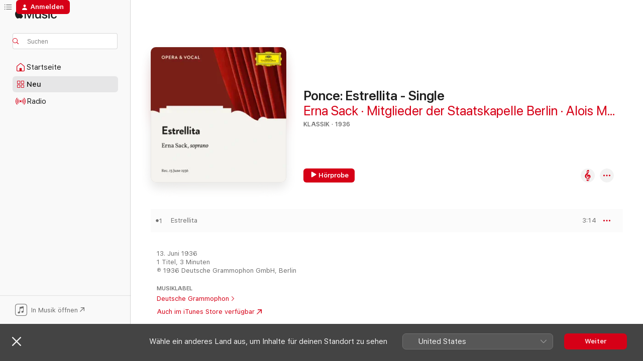

--- FILE ---
content_type: text/html
request_url: https://music.apple.com/de/album/ponce-estrellita-single/1414716426?app=itunes
body_size: 18731
content:
<!DOCTYPE html>
<html dir="ltr" lang="de-DE">
    <head>
        <!-- prettier-ignore -->
        <meta charset="utf-8">
        <!-- prettier-ignore -->
        <meta http-equiv="X-UA-Compatible" content="IE=edge">
        <!-- prettier-ignore -->
        <meta
            name="viewport"
            content="width=device-width,initial-scale=1,interactive-widget=resizes-content"
        >
        <!-- prettier-ignore -->
        <meta name="applicable-device" content="pc,mobile">
        <!-- prettier-ignore -->
        <meta name="referrer" content="strict-origin">
        <!-- prettier-ignore -->
        <link
            rel="apple-touch-icon"
            sizes="180x180"
            href="/assets/favicon/favicon-180.png"
        >
        <!-- prettier-ignore -->
        <link
            rel="icon"
            type="image/png"
            sizes="32x32"
            href="/assets/favicon/favicon-32.png"
        >
        <!-- prettier-ignore -->
        <link
            rel="icon"
            type="image/png"
            sizes="16x16"
            href="/assets/favicon/favicon-16.png"
        >
        <!-- prettier-ignore -->
        <link
            rel="mask-icon"
            href="/assets/favicon/favicon.svg"
            color="#fa233b"
        >
        <!-- prettier-ignore -->
        <link rel="manifest" href="/manifest.json">

        <title>‎Ponce: Estrellita - Single – Album von Erna Sack, Mitglieder der Staatskapelle Berlin &amp; Alois Melichar – Apple Music</title><!-- HEAD_svelte-1cypuwr_START --><link rel="preconnect" href="//www.apple.com/wss/fonts" crossorigin="anonymous"><link rel="stylesheet" href="//www.apple.com/wss/fonts?families=SF+Pro,v4%7CSF+Pro+Icons,v1&amp;display=swap" type="text/css" referrerpolicy="strict-origin-when-cross-origin"><!-- HEAD_svelte-1cypuwr_END --><!-- HEAD_svelte-eg3hvx_START -->    <meta name="description" content="Hör dir „Ponce: Estrellita - Single“ von Erna Sack, Mitglieder der Staatskapelle Berlin &amp; Alois Melichar auf Apple Music an. 1936. 1 Titel. Laufzeit: 3 Minuten."> <meta name="keywords" content="anhören, Ponce: Estrellita - Single, Erna Sack, Mitglieder der Staatskapelle Berlin &amp; Alois Melichar, Musik, Singles, Titel, Klassik, Musik streamen, Apple Music"> <link rel="canonical" href="https://classical.music.apple.com/de/album/1414716426">   <link rel="alternate" type="application/json+oembed" href="https://music.apple.com/api/oembed?url=https%3A%2F%2Fmusic.apple.com%2Fde%2Falbum%2Fponce-estrellita-single%2F1414716426" title="„Ponce: Estrellita - Single“ von Erna Sack, Mitglieder der Staatskapelle Berlin &amp; Alois Melichar bei Apple Music">  <meta name="al:ios:app_store_id" content="1108187390"> <meta name="al:ios:app_name" content="Apple Music"> <meta name="apple:content_id" content="1414716426"> <meta name="apple:title" content="Ponce: Estrellita - Single"> <meta name="apple:description" content="Hör dir „Ponce: Estrellita - Single“ von Erna Sack, Mitglieder der Staatskapelle Berlin &amp; Alois Melichar auf Apple Music an. 1936. 1 Titel. Laufzeit: 3 Minuten.">   <meta property="og:title" content="„Ponce: Estrellita - Single“ von Erna Sack, Mitglieder der Staatskapelle Berlin &amp; Alois Melichar bei Apple Music"> <meta property="og:description" content="Album · 1936 · 1 Titel"> <meta property="og:site_name" content="Apple Music – Webplayer"> <meta property="og:url" content="https://music.apple.com/de/album/ponce-estrellita-single/1414716426"> <meta property="og:image" content="https://is1-ssl.mzstatic.com/image/thumb/Music128/v4/34/16/3e/34163e93-0956-9c23-b9a0-05dfbf2b2f08/00028948359363.rgb.jpg/1200x630bf-60.jpg"> <meta property="og:image:secure_url" content="https://is1-ssl.mzstatic.com/image/thumb/Music128/v4/34/16/3e/34163e93-0956-9c23-b9a0-05dfbf2b2f08/00028948359363.rgb.jpg/1200x630bf-60.jpg"> <meta property="og:image:alt" content="„Ponce: Estrellita - Single“ von Erna Sack, Mitglieder der Staatskapelle Berlin &amp; Alois Melichar bei Apple Music"> <meta property="og:image:width" content="1200"> <meta property="og:image:height" content="630"> <meta property="og:image:type" content="image/jpg"> <meta property="og:type" content="music.album"> <meta property="og:locale" content="de_DE">  <meta property="music:song_count" content="1"> <meta property="music:song" content="https://music.apple.com/de/song/estrellita/1414717242"> <meta property="music:song:preview_url:secure_url" content="https://music.apple.com/de/song/estrellita/1414717242"> <meta property="music:song:disc" content="1"> <meta property="music:song:duration" content="PT3M14S"> <meta property="music:song:track" content="1">   <meta property="music:musician" content="https://music.apple.com/de/artist/erna-sack/196302690"><meta property="music:musician" content="https://music.apple.com/de/artist/mitglieder-der-staatskapelle-berlin/251728738"><meta property="music:musician" content="https://music.apple.com/de/artist/alois-melichar/19560992"> <meta property="music:release_date" content="1936-06-13T00:00:00.000Z">   <meta name="twitter:title" content="„Ponce: Estrellita - Single“ von Erna Sack, Mitglieder der Staatskapelle Berlin &amp; Alois Melichar bei Apple Music"> <meta name="twitter:description" content="Album · 1936 · 1 Titel"> <meta name="twitter:site" content="@AppleMusic"> <meta name="twitter:image" content="https://is1-ssl.mzstatic.com/image/thumb/Music128/v4/34/16/3e/34163e93-0956-9c23-b9a0-05dfbf2b2f08/00028948359363.rgb.jpg/600x600bf-60.jpg"> <meta name="twitter:image:alt" content="„Ponce: Estrellita - Single“ von Erna Sack, Mitglieder der Staatskapelle Berlin &amp; Alois Melichar bei Apple Music"> <meta name="twitter:card" content="summary">       <!-- HTML_TAG_START -->
                <script id=schema:music-album type="application/ld+json">
                    {"@context":"http://schema.org","@type":"MusicAlbum","name":"Ponce: Estrellita - Single","description":"Hör dir „Ponce: Estrellita - Single“ von Erna Sack, Mitglieder der Staatskapelle Berlin & Alois Melichar auf Apple Music an. 1936. 1 Titel. Laufzeit: 3 Minuten.","citation":[],"tracks":[{"@type":"MusicRecording","name":"Estrellita","duration":"PT3M14S","url":"https://music.apple.com/de/song/estrellita/1414717242","offers":{"@type":"Offer","category":"free","price":0},"audio":{"@type":"AudioObject","potentialAction":{"@type":"ListenAction","expectsAcceptanceOf":{"@type":"Offer","category":"free"},"target":{"@type":"EntryPoint","actionPlatform":"https://music.apple.com/de/song/estrellita/1414717242"}},"name":"Estrellita","contentUrl":"https://audio-ssl.itunes.apple.com/itunes-assets/AudioPreview118/v4/46/81/c3/4681c317-e474-6a68-4506-114ce8e9d916/mzaf_7105854386034854084.plus.aac.ep.m4a","duration":"PT3M14S","uploadDate":"1936-06-13","thumbnailUrl":"https://is1-ssl.mzstatic.com/image/thumb/Music128/v4/34/16/3e/34163e93-0956-9c23-b9a0-05dfbf2b2f08/00028948359363.rgb.jpg/1200x630bb.jpg"}}],"workExample":[{"@type":"MusicAlbum","image":"https://is1-ssl.mzstatic.com/image/thumb/Music3/v4/81/15/a2/8115a2c5-88f5-4534-f17a-21543e75abe5/636943272220.jpg/1200x630bb.jpg","url":"https://music.apple.com/de/album/erna-sack-the-german-nightingale-recorded-1934-1950/964870635","name":"Erna Sack: The German Nightingale (Recorded 1934-1950)"},{"@type":"MusicAlbum","image":"https://is1-ssl.mzstatic.com/image/thumb/Music/20/b6/ec/mzi.lrzumqzt.jpg/1200x630bb.jpg","url":"https://music.apple.com/de/album/the-german-song-the-voice-of-erna-sack/433719686","name":"The German Song: The Voice of Erna Sack"},{"@type":"MusicAlbum","image":"https://is1-ssl.mzstatic.com/image/thumb/Music128/v4/a9/98/e9/a998e920-a48b-e5c2-e51c-c00e5f5178c9/00028948358564.rgb.jpg/1200x630bb.jpg","url":"https://music.apple.com/de/album/ein-blumenstrau%C3%9F-aus-nizza-single/1414688209","name":"Ein Blumenstrauß aus Nizza - Single"},{"@type":"MusicAlbum","image":"https://is1-ssl.mzstatic.com/image/thumb/Music3/v4/94/11/3f/94113f99-0271-0d0a-e118-a136e8ead286/cover.jpg/1200x630bb.jpg","url":"https://music.apple.com/de/album/c-above-high-c-the-voice-of-erna-sack/941978646","name":"C Above High C: The Voice of Erna Sack"},{"@type":"MusicAlbum","image":"https://is1-ssl.mzstatic.com/image/thumb/Music6/v4/60/69/8a/60698acf-ae0d-9318-2c59-90284798833f/cover.jpg/1200x630bb.jpg","url":"https://music.apple.com/de/album/hit-wonder-erna-sack-vol-1/822347590","name":"Hit Wonder: Erna Sack, Vol. 1"},{"@type":"MusicAlbum","image":"https://is1-ssl.mzstatic.com/image/thumb/Music128/v4/36/36/20/36362050-0fc4-dc10-dfb7-9c41b7b22ca4/00028948359387.rgb.jpg/1200x630bb.jpg","url":"https://music.apple.com/de/album/dell-acqua-villanelle-single/1414741258","name":"Dell' Acqua: Villanelle - Single"},{"@type":"MusicAlbum","image":"https://is1-ssl.mzstatic.com/image/thumb/Music124/v4/b5/7c/1e/b57c1ef5-a761-83b9-1bce-add41e6c428f/00028948366811.rgb.jpg/1200x630bb.jpg","url":"https://music.apple.com/de/album/buday-du-bist-das-gl%C3%BCck-von-dem-man-nur-tr%C3%A4umt-single/1449912037","name":"Buday: Du bist das Glück, von dem man nur träumt - Single"},{"@type":"MusicAlbum","image":"https://is1-ssl.mzstatic.com/image/thumb/Music20/v4/6f/a2/b2/6fa2b2a2-f98c-d9ed-2585-a8c58e09fd3d/3220010615927_cover.jpg/1200x630bb.jpg","url":"https://music.apple.com/de/album/erna-sack-collection-les-voix-dor/1104486753","name":"Erna Sack (Collection \"Les voix d'or\")"},{"@type":"MusicAlbum","image":"https://is1-ssl.mzstatic.com/image/thumb/Music221/v4/1b/bf/b9/1bbfb95b-1a21-1e74-14a0-6992938d4bc6/5055623513517.png/1200x630bb.jpg","url":"https://music.apple.com/de/album/ja-so-ist-sie/682013891","name":"Ja So Ist Sie"},{"@type":"MusicAlbum","image":"https://is1-ssl.mzstatic.com/image/thumb/Music1/v4/19/56/dd/1956ddb2-3b30-ba13-5808-d202970e8169/887845930996.jpg/1200x630bb.jpg","url":"https://music.apple.com/de/album/german-nightingale/1004523985","name":"German Nightingale"},{"@type":"MusicAlbum","image":"https://is1-ssl.mzstatic.com/image/thumb/Music/v4/0c/3e/57/0c3e57c9-32ef-ccfa-ab87-b35ba2583a76/5055848323274.jpg/1200x630bb.jpg","url":"https://music.apple.com/de/album/voices-of-spring-vol-2/819871228","name":"Voices of Spring, Vol. 2"},{"@type":"MusicAlbum","image":"https://is1-ssl.mzstatic.com/image/thumb/Music4/v4/2a/78/4d/2a784d96-8d4a-364d-4f81-3ef26eeda4f9/888608358255.jpg/1200x630bb.jpg","url":"https://music.apple.com/de/album/the-essential-erna-sack-collection-vol-2/890100887","name":"The Essential Erna Sack Collection, Vol. 2"},{"@type":"MusicAlbum","image":"https://is1-ssl.mzstatic.com/image/thumb/Music123/v4/d5/51/3b/d5513b11-1d8a-4490-2081-389601232b96/888002802583.jpg/1200x630bb.jpg","url":"https://music.apple.com/de/album/voices-of-spring-vol-1/684074379","name":"Voices of Spring, Vol. 1"},{"@type":"MusicAlbum","image":"https://is1-ssl.mzstatic.com/image/thumb/Music6/v4/89/4f/0a/894f0a8d-0051-2bfb-4cf6-0d087a8f3265/888608358248.jpg/1200x630bb.jpg","url":"https://music.apple.com/de/album/the-essential-erna-sack-collection-vol-1/890116299","name":"The Essential Erna Sack Collection, Vol. 1"},{"@type":"MusicRecording","name":"Estrellita","duration":"PT3M14S","url":"https://music.apple.com/de/song/estrellita/1414717242","offers":{"@type":"Offer","category":"free","price":0},"audio":{"@type":"AudioObject","potentialAction":{"@type":"ListenAction","expectsAcceptanceOf":{"@type":"Offer","category":"free"},"target":{"@type":"EntryPoint","actionPlatform":"https://music.apple.com/de/song/estrellita/1414717242"}},"name":"Estrellita","contentUrl":"https://audio-ssl.itunes.apple.com/itunes-assets/AudioPreview118/v4/46/81/c3/4681c317-e474-6a68-4506-114ce8e9d916/mzaf_7105854386034854084.plus.aac.ep.m4a","duration":"PT3M14S","uploadDate":"1936-06-13","thumbnailUrl":"https://is1-ssl.mzstatic.com/image/thumb/Music128/v4/34/16/3e/34163e93-0956-9c23-b9a0-05dfbf2b2f08/00028948359363.rgb.jpg/1200x630bb.jpg"}}],"url":"https://music.apple.com/de/album/ponce-estrellita-single/1414716426","image":"https://is1-ssl.mzstatic.com/image/thumb/Music128/v4/34/16/3e/34163e93-0956-9c23-b9a0-05dfbf2b2f08/00028948359363.rgb.jpg/1200x630bb.jpg","potentialAction":{"@type":"ListenAction","expectsAcceptanceOf":{"@type":"Offer","category":"free"},"target":{"@type":"EntryPoint","actionPlatform":"https://music.apple.com/de/album/ponce-estrellita-single/1414716426"}},"genre":["Klassik","Musik"],"datePublished":"1936-06-13","byArtist":[{"@type":"MusicGroup","url":"https://music.apple.com/de/artist/erna-sack/196302690","name":"Erna Sack"},{"@type":"MusicGroup","url":"https://music.apple.com/de/artist/mitglieder-der-staatskapelle-berlin/251728738","name":"Mitglieder der Staatskapelle Berlin"},{"@type":"MusicGroup","url":"https://music.apple.com/de/artist/alois-melichar/19560992","name":"Alois Melichar"}]}
                </script>
                <!-- HTML_TAG_END -->    <!-- HEAD_svelte-eg3hvx_END -->
      <script type="module" crossorigin src="/assets/index~8a6f659a1b.js"></script>
      <link rel="stylesheet" href="/assets/index~99bed3cf08.css">
      <script type="module">import.meta.url;import("_").catch(()=>1);async function* g(){};window.__vite_is_modern_browser=true;</script>
      <script type="module">!function(){if(window.__vite_is_modern_browser)return;console.warn("vite: loading legacy chunks, syntax error above and the same error below should be ignored");var e=document.getElementById("vite-legacy-polyfill"),n=document.createElement("script");n.src=e.src,n.onload=function(){System.import(document.getElementById('vite-legacy-entry').getAttribute('data-src'))},document.body.appendChild(n)}();</script>
    </head>
    <body>
        <script src="/assets/focus-visible/focus-visible.min.js"></script>
        
        <script
            async
            src="/includes/js-cdn/musickit/v3/amp/musickit.js"
        ></script>
        <script
            type="module"
            async
            src="/includes/js-cdn/musickit/v3/components/musickit-components/musickit-components.esm.js"
        ></script>
        <script
            nomodule
            async
            src="/includes/js-cdn/musickit/v3/components/musickit-components/musickit-components.js"
        ></script>
        <svg style="display: none" xmlns="http://www.w3.org/2000/svg">
            <symbol id="play-circle-fill" viewBox="0 0 60 60">
                <path
                    class="icon-circle-fill__circle"
                    fill="var(--iconCircleFillBG, transparent)"
                    d="M30 60c16.411 0 30-13.617 30-30C60 13.588 46.382 0 29.971 0 13.588 0 .001 13.588.001 30c0 16.383 13.617 30 30 30Z"
                />
                <path
                    fill="var(--iconFillArrow, var(--keyColor, black))"
                    d="M24.411 41.853c-1.41.853-3.028.177-3.028-1.294V19.47c0-1.44 1.735-2.058 3.028-1.294l17.265 10.235a1.89 1.89 0 0 1 0 3.265L24.411 41.853Z"
                />
            </symbol>
        </svg>
        <div class="body-container">
              <div class="app-container svelte-t3vj1e" data-testid="app-container">   <div class="header svelte-rjjbqs" data-testid="header"><nav data-testid="navigation" class="navigation svelte-13li0vp"><div class="navigation__header svelte-13li0vp"><div data-testid="logo" class="logo svelte-1o7dz8w"> <a aria-label="Apple Music" role="img" href="https://music.apple.com/de/home" class="svelte-1o7dz8w"><svg height="20" viewBox="0 0 83 20" width="83" xmlns="http://www.w3.org/2000/svg" class="logo" aria-hidden="true"><path d="M34.752 19.746V6.243h-.088l-5.433 13.503h-2.074L21.711 6.243h-.087v13.503h-2.548V1.399h3.235l5.833 14.621h.1l5.82-14.62h3.248v18.347h-2.56zm16.649 0h-2.586v-2.263h-.062c-.725 1.602-2.061 2.504-4.072 2.504-2.86 0-4.61-1.894-4.61-4.958V6.37h2.698v8.125c0 2.034.95 3.127 2.81 3.127 1.95 0 3.124-1.373 3.124-3.458V6.37H51.4v13.376zm7.394-13.618c3.06 0 5.046 1.73 5.134 4.196h-2.536c-.15-1.296-1.087-2.11-2.598-2.11-1.462 0-2.436.724-2.436 1.793 0 .839.6 1.41 2.023 1.741l2.136.496c2.686.636 3.71 1.704 3.71 3.636 0 2.442-2.236 4.12-5.333 4.12-3.285 0-5.26-1.64-5.509-4.183h2.673c.25 1.398 1.187 2.085 2.836 2.085 1.623 0 2.623-.687 2.623-1.78 0-.865-.487-1.373-1.924-1.704l-2.136-.508c-2.498-.585-3.735-1.806-3.735-3.75 0-2.391 2.049-4.032 5.072-4.032zM66.1 2.836c0-.878.7-1.577 1.561-1.577.862 0 1.55.7 1.55 1.577 0 .864-.688 1.576-1.55 1.576a1.573 1.573 0 0 1-1.56-1.576zm.212 3.534h2.698v13.376h-2.698zm14.089 4.603c-.275-1.424-1.324-2.556-3.085-2.556-2.086 0-3.46 1.767-3.46 4.64 0 2.938 1.386 4.642 3.485 4.642 1.66 0 2.748-.928 3.06-2.48H83C82.713 18.067 80.477 20 77.317 20c-3.76 0-6.208-2.62-6.208-6.942 0-4.247 2.448-6.93 6.183-6.93 3.385 0 5.446 2.213 5.683 4.845h-2.573zM10.824 3.189c-.698.834-1.805 1.496-2.913 1.398-.145-1.128.41-2.33 1.036-3.065C9.644.662 10.848.05 11.835 0c.121 1.178-.336 2.33-1.01 3.19zm.999 1.619c.624.049 2.425.244 3.578 1.98-.096.074-2.137 1.272-2.113 3.79.024 3.01 2.593 4.012 2.617 4.037-.024.074-.407 1.419-1.344 2.812-.817 1.224-1.657 2.422-3.002 2.447-1.297.024-1.73-.783-3.218-.783-1.489 0-1.97.758-3.194.807-1.297.048-2.28-1.297-3.097-2.52C.368 14.908-.904 10.408.825 7.375c.84-1.516 2.377-2.47 4.034-2.495 1.273-.023 2.45.857 3.218.857.769 0 2.137-1.027 3.746-.93z"></path></svg></a>   </div> <div class="search-input-wrapper svelte-nrtdem" data-testid="search-input"><div data-testid="amp-search-input" aria-controls="search-suggestions" aria-expanded="false" aria-haspopup="listbox" aria-owns="search-suggestions" class="search-input-container svelte-rg26q6" tabindex="-1" role=""><div class="flex-container svelte-rg26q6"><form id="search-input-form" class="svelte-rg26q6"><svg height="16" width="16" viewBox="0 0 16 16" class="search-svg" aria-hidden="true"><path d="M11.87 10.835c.018.015.035.03.051.047l3.864 3.863a.735.735 0 1 1-1.04 1.04l-3.863-3.864a.744.744 0 0 1-.047-.051 6.667 6.667 0 1 1 1.035-1.035zM6.667 12a5.333 5.333 0 1 0 0-10.667 5.333 5.333 0 0 0 0 10.667z"></path></svg> <input aria-autocomplete="list" aria-multiline="false" aria-controls="search-suggestions" aria-label="Search" placeholder="Suchen" spellcheck="false" autocomplete="off" autocorrect="off" autocapitalize="off" type="text" inputmode="search" class="search-input__text-field svelte-rg26q6" data-testid="search-input__text-field"></form> </div> <div data-testid="search-scope-bar"></div>   </div> </div></div> <div data-testid="navigation-content" class="navigation__content svelte-13li0vp" id="navigation" aria-hidden="false"><div class="navigation__scrollable-container svelte-13li0vp"><div data-testid="navigation-items-primary" class="navigation-items navigation-items--primary svelte-ng61m8"> <ul class="navigation-items__list svelte-ng61m8">  <li class="navigation-item navigation-item__home svelte-1a5yt87" aria-selected="false" data-testid="navigation-item"> <a href="https://music.apple.com/de/home" class="navigation-item__link svelte-1a5yt87" role="button" data-testid="home" aria-pressed="false"><div class="navigation-item__content svelte-zhx7t9"> <span class="navigation-item__icon svelte-zhx7t9"> <svg width="24" height="24" viewBox="0 0 24 24" xmlns="http://www.w3.org/2000/svg" aria-hidden="true"><path d="M5.93 20.16a1.94 1.94 0 0 1-1.43-.502c-.334-.335-.502-.794-.502-1.393v-7.142c0-.362.062-.688.177-.953.123-.264.326-.529.6-.75l6.145-5.157c.176-.141.344-.247.52-.318.176-.07.362-.105.564-.105.194 0 .388.035.565.105.176.07.352.177.52.318l6.146 5.158c.273.23.467.476.59.75.124.264.177.59.177.96v7.134c0 .59-.159 1.058-.503 1.393-.335.335-.811.503-1.428.503H5.929Zm12.14-1.172c.221 0 .406-.07.547-.212a.688.688 0 0 0 .22-.511v-7.142c0-.177-.026-.344-.087-.459a.97.97 0 0 0-.265-.353l-6.154-5.149a.756.756 0 0 0-.177-.115.37.37 0 0 0-.15-.035.37.37 0 0 0-.158.035l-.177.115-6.145 5.15a.982.982 0 0 0-.274.352 1.13 1.13 0 0 0-.088.468v7.133c0 .203.08.379.23.511a.744.744 0 0 0 .546.212h12.133Zm-8.323-4.7c0-.176.062-.326.177-.432a.6.6 0 0 1 .423-.159h3.315c.176 0 .326.053.432.16s.159.255.159.431v4.973H9.756v-4.973Z"></path></svg> </span> <span class="navigation-item__label svelte-zhx7t9"> Startseite </span> </div></a>  </li>  <li class="navigation-item navigation-item__new svelte-1a5yt87" aria-selected="false" data-testid="navigation-item"> <a href="https://music.apple.com/de/new" class="navigation-item__link svelte-1a5yt87" role="button" data-testid="new" aria-pressed="false"><div class="navigation-item__content svelte-zhx7t9"> <span class="navigation-item__icon svelte-zhx7t9"> <svg height="24" viewBox="0 0 24 24" width="24" aria-hidden="true"><path d="M9.92 11.354c.966 0 1.453-.487 1.453-1.49v-3.4c0-1.004-.487-1.483-1.453-1.483H6.452C5.487 4.981 5 5.46 5 6.464v3.4c0 1.003.487 1.49 1.452 1.49zm7.628 0c.965 0 1.452-.487 1.452-1.49v-3.4c0-1.004-.487-1.483-1.452-1.483h-3.46c-.974 0-1.46.479-1.46 1.483v3.4c0 1.003.486 1.49 1.46 1.49zm-7.65-1.073h-3.43c-.266 0-.396-.137-.396-.418v-3.4c0-.273.13-.41.396-.41h3.43c.265 0 .402.137.402.41v3.4c0 .281-.137.418-.403.418zm7.634 0h-3.43c-.273 0-.402-.137-.402-.418v-3.4c0-.273.129-.41.403-.41h3.43c.265 0 .395.137.395.41v3.4c0 .281-.13.418-.396.418zm-7.612 8.7c.966 0 1.453-.48 1.453-1.483v-3.407c0-.996-.487-1.483-1.453-1.483H6.452c-.965 0-1.452.487-1.452 1.483v3.407c0 1.004.487 1.483 1.452 1.483zm7.628 0c.965 0 1.452-.48 1.452-1.483v-3.407c0-.996-.487-1.483-1.452-1.483h-3.46c-.974 0-1.46.487-1.46 1.483v3.407c0 1.004.486 1.483 1.46 1.483zm-7.65-1.072h-3.43c-.266 0-.396-.137-.396-.41v-3.4c0-.282.13-.418.396-.418h3.43c.265 0 .402.136.402.418v3.4c0 .273-.137.41-.403.41zm7.634 0h-3.43c-.273 0-.402-.137-.402-.41v-3.4c0-.282.129-.418.403-.418h3.43c.265 0 .395.136.395.418v3.4c0 .273-.13.41-.396.41z" fill-opacity=".95"></path></svg> </span> <span class="navigation-item__label svelte-zhx7t9"> Neu </span> </div></a>  </li>  <li class="navigation-item navigation-item__radio svelte-1a5yt87" aria-selected="false" data-testid="navigation-item"> <a href="https://music.apple.com/de/radio" class="navigation-item__link svelte-1a5yt87" role="button" data-testid="radio" aria-pressed="false"><div class="navigation-item__content svelte-zhx7t9"> <span class="navigation-item__icon svelte-zhx7t9"> <svg width="24" height="24" viewBox="0 0 24 24" xmlns="http://www.w3.org/2000/svg" aria-hidden="true"><path d="M19.359 18.57C21.033 16.818 22 14.461 22 11.89s-.967-4.93-2.641-6.68c-.276-.292-.653-.26-.868-.023-.222.246-.176.591.085.868 1.466 1.535 2.272 3.593 2.272 5.835 0 2.241-.806 4.3-2.272 5.835-.261.268-.307.621-.085.86.215.245.592.276.868-.016zm-13.85.014c.222-.238.176-.59-.085-.86-1.474-1.535-2.272-3.593-2.272-5.834 0-2.242.798-4.3 2.272-5.835.261-.277.307-.622.085-.868-.215-.238-.592-.269-.868.023C2.967 6.96 2 9.318 2 11.89s.967 4.929 2.641 6.68c.276.29.653.26.868.014zm1.957-1.873c.223-.253.162-.583-.1-.867-.951-1.068-1.473-2.45-1.473-3.954 0-1.505.522-2.887 1.474-3.954.26-.284.322-.614.1-.876-.23-.26-.622-.26-.891.039-1.175 1.274-1.827 2.963-1.827 4.79 0 1.82.652 3.517 1.827 4.784.269.3.66.307.89.038zm9.958-.038c1.175-1.267 1.827-2.964 1.827-4.783 0-1.828-.652-3.517-1.827-4.791-.269-.3-.66-.3-.89-.039-.23.262-.162.592.092.876.96 1.067 1.481 2.449 1.481 3.954 0 1.504-.522 2.886-1.481 3.954-.254.284-.323.614-.092.867.23.269.621.261.89-.038zm-8.061-1.966c.23-.26.13-.568-.092-.883-.415-.522-.63-1.197-.63-1.934 0-.737.215-1.413.63-1.943.222-.307.322-.614.092-.875s-.653-.261-.906.054a4.385 4.385 0 0 0-.968 2.764 4.38 4.38 0 0 0 .968 2.756c.253.322.675.322.906.061zm6.18-.061a4.38 4.38 0 0 0 .968-2.756 4.385 4.385 0 0 0-.968-2.764c-.253-.315-.675-.315-.906-.054-.23.261-.138.568.092.875.415.53.63 1.206.63 1.943 0 .737-.215 1.412-.63 1.934-.23.315-.322.622-.092.883s.653.261.906-.061zm-3.547-.967c.96 0 1.789-.814 1.789-1.797s-.83-1.789-1.789-1.789c-.96 0-1.781.806-1.781 1.789 0 .983.821 1.797 1.781 1.797z"></path></svg> </span> <span class="navigation-item__label svelte-zhx7t9"> Radio </span> </div></a>  </li>  <li class="navigation-item navigation-item__search svelte-1a5yt87" aria-selected="false" data-testid="navigation-item"> <a href="https://music.apple.com/de/search" class="navigation-item__link svelte-1a5yt87" role="button" data-testid="search" aria-pressed="false"><div class="navigation-item__content svelte-zhx7t9"> <span class="navigation-item__icon svelte-zhx7t9"> <svg height="24" viewBox="0 0 24 24" width="24" aria-hidden="true"><path d="M17.979 18.553c.476 0 .813-.366.813-.835a.807.807 0 0 0-.235-.586l-3.45-3.457a5.61 5.61 0 0 0 1.158-3.413c0-3.098-2.535-5.633-5.633-5.633C7.542 4.63 5 7.156 5 10.262c0 3.098 2.534 5.632 5.632 5.632a5.614 5.614 0 0 0 3.274-1.055l3.472 3.472a.835.835 0 0 0 .6.242zm-7.347-3.875c-2.417 0-4.416-2-4.416-4.416 0-2.417 2-4.417 4.416-4.417 2.417 0 4.417 2 4.417 4.417s-2 4.416-4.417 4.416z" fill-opacity=".95"></path></svg> </span> <span class="navigation-item__label svelte-zhx7t9"> Suchen </span> </div></a>  </li></ul> </div>   </div> <div class="navigation__native-cta"><div slot="native-cta"><div data-testid="native-cta" class="native-cta svelte-6xh86f  native-cta--authenticated"><button class="native-cta__button svelte-6xh86f" data-testid="native-cta-button"><span class="native-cta__app-icon svelte-6xh86f"><svg width="24" height="24" xmlns="http://www.w3.org/2000/svg" xml:space="preserve" style="fill-rule:evenodd;clip-rule:evenodd;stroke-linejoin:round;stroke-miterlimit:2" viewBox="0 0 24 24" slot="app-icon" aria-hidden="true"><path d="M22.567 1.496C21.448.393 19.956.045 17.293.045H6.566c-2.508 0-4.028.376-5.12 1.465C.344 2.601 0 4.09 0 6.611v10.727c0 2.695.33 4.18 1.432 5.257 1.106 1.103 2.595 1.45 5.275 1.45h10.586c2.663 0 4.169-.347 5.274-1.45C23.656 21.504 24 20.033 24 17.338V6.752c0-2.694-.344-4.179-1.433-5.256Zm.411 4.9v11.299c0 1.898-.338 3.286-1.188 4.137-.851.864-2.256 1.191-4.141 1.191H6.35c-1.884 0-3.303-.341-4.154-1.191-.85-.851-1.174-2.239-1.174-4.137V6.54c0-2.014.324-3.445 1.16-4.295.851-.864 2.312-1.177 4.313-1.177h11.154c1.885 0 3.29.341 4.141 1.191.864.85 1.188 2.239 1.188 4.137Z" style="fill-rule:nonzero"></path><path d="M7.413 19.255c.987 0 2.48-.728 2.48-2.672v-6.385c0-.35.063-.428.378-.494l5.298-1.095c.351-.067.534.025.534.333l.035 4.286c0 .337-.182.586-.53.652l-1.014.228c-1.361.3-2.007.923-2.007 1.937 0 1.017.79 1.748 1.926 1.748.986 0 2.444-.679 2.444-2.64V5.654c0-.636-.279-.821-1.016-.66L9.646 6.298c-.448.091-.674.329-.674.699l.035 7.697c0 .336-.148.546-.446.613l-1.067.21c-1.329.266-1.986.93-1.986 1.993 0 1.017.786 1.745 1.905 1.745Z" style="fill-rule:nonzero"></path></svg></span> <span class="native-cta__label svelte-6xh86f">In Musik öffnen</span> <span class="native-cta__arrow svelte-6xh86f"><svg height="16" width="16" viewBox="0 0 16 16" class="native-cta-action" aria-hidden="true"><path d="M1.559 16 13.795 3.764v8.962H16V0H3.274v2.205h8.962L0 14.441 1.559 16z"></path></svg></span></button> </div>  </div></div></div> </nav> </div>  <div class="player-bar player-bar__floating-player svelte-1rr9v04" data-testid="player-bar" aria-label="Steuerelemente für Musik" aria-hidden="false">   </div>   <div id="scrollable-page" class="scrollable-page svelte-mt0bfj" data-main-content data-testid="main-section" aria-hidden="false"><main data-testid="main" class="svelte-bzjlhs"><div class="content-container svelte-bzjlhs" data-testid="content-container"><div class="search-input-wrapper svelte-nrtdem" data-testid="search-input"><div data-testid="amp-search-input" aria-controls="search-suggestions" aria-expanded="false" aria-haspopup="listbox" aria-owns="search-suggestions" class="search-input-container svelte-rg26q6" tabindex="-1" role=""><div class="flex-container svelte-rg26q6"><form id="search-input-form" class="svelte-rg26q6"><svg height="16" width="16" viewBox="0 0 16 16" class="search-svg" aria-hidden="true"><path d="M11.87 10.835c.018.015.035.03.051.047l3.864 3.863a.735.735 0 1 1-1.04 1.04l-3.863-3.864a.744.744 0 0 1-.047-.051 6.667 6.667 0 1 1 1.035-1.035zM6.667 12a5.333 5.333 0 1 0 0-10.667 5.333 5.333 0 0 0 0 10.667z"></path></svg> <input value="" aria-autocomplete="list" aria-multiline="false" aria-controls="search-suggestions" aria-label="Search" placeholder="Suchen" spellcheck="false" autocomplete="off" autocorrect="off" autocapitalize="off" type="text" inputmode="search" class="search-input__text-field svelte-rg26q6" data-testid="search-input__text-field"></form> </div> <div data-testid="search-scope-bar"> </div>   </div> </div>      <div class="section svelte-wa5vzl" data-testid="section-container" aria-label="Im Spotlight"> <div class="section-content svelte-wa5vzl" data-testid="section-content">  <div class="container-detail-header svelte-1uuona0 container-detail-header--no-description" data-testid="container-detail-header"><div slot="artwork"><div class="artwork__radiosity svelte-1agpw2h"> <div data-testid="artwork-component" class="artwork-component artwork-component--aspect-ratio artwork-component--orientation-square svelte-uduhys        artwork-component--has-borders" style="
            --artwork-bg-color: #ece6e1;
            --aspect-ratio: 1;
            --placeholder-bg-color: #ece6e1;
       ">   <picture class="svelte-uduhys"><source sizes=" (max-width:1319px) 296px,(min-width:1320px) and (max-width:1679px) 316px,316px" srcset="https://is1-ssl.mzstatic.com/image/thumb/Music128/v4/34/16/3e/34163e93-0956-9c23-b9a0-05dfbf2b2f08/00028948359363.rgb.jpg/296x296bb.webp 296w,https://is1-ssl.mzstatic.com/image/thumb/Music128/v4/34/16/3e/34163e93-0956-9c23-b9a0-05dfbf2b2f08/00028948359363.rgb.jpg/316x316bb.webp 316w,https://is1-ssl.mzstatic.com/image/thumb/Music128/v4/34/16/3e/34163e93-0956-9c23-b9a0-05dfbf2b2f08/00028948359363.rgb.jpg/592x592bb.webp 592w,https://is1-ssl.mzstatic.com/image/thumb/Music128/v4/34/16/3e/34163e93-0956-9c23-b9a0-05dfbf2b2f08/00028948359363.rgb.jpg/632x632bb.webp 632w" type="image/webp"> <source sizes=" (max-width:1319px) 296px,(min-width:1320px) and (max-width:1679px) 316px,316px" srcset="https://is1-ssl.mzstatic.com/image/thumb/Music128/v4/34/16/3e/34163e93-0956-9c23-b9a0-05dfbf2b2f08/00028948359363.rgb.jpg/296x296bb-60.jpg 296w,https://is1-ssl.mzstatic.com/image/thumb/Music128/v4/34/16/3e/34163e93-0956-9c23-b9a0-05dfbf2b2f08/00028948359363.rgb.jpg/316x316bb-60.jpg 316w,https://is1-ssl.mzstatic.com/image/thumb/Music128/v4/34/16/3e/34163e93-0956-9c23-b9a0-05dfbf2b2f08/00028948359363.rgb.jpg/592x592bb-60.jpg 592w,https://is1-ssl.mzstatic.com/image/thumb/Music128/v4/34/16/3e/34163e93-0956-9c23-b9a0-05dfbf2b2f08/00028948359363.rgb.jpg/632x632bb-60.jpg 632w" type="image/jpeg"> <img alt="" class="artwork-component__contents artwork-component__image svelte-uduhys" loading="lazy" src="/assets/artwork/1x1.gif" role="presentation" decoding="async" width="316" height="316" fetchpriority="auto" style="opacity: 1;"></picture> </div></div> <div data-testid="artwork-component" class="artwork-component artwork-component--aspect-ratio artwork-component--orientation-square svelte-uduhys        artwork-component--has-borders" style="
            --artwork-bg-color: #ece6e1;
            --aspect-ratio: 1;
            --placeholder-bg-color: #ece6e1;
       ">   <picture class="svelte-uduhys"><source sizes=" (max-width:1319px) 296px,(min-width:1320px) and (max-width:1679px) 316px,316px" srcset="https://is1-ssl.mzstatic.com/image/thumb/Music128/v4/34/16/3e/34163e93-0956-9c23-b9a0-05dfbf2b2f08/00028948359363.rgb.jpg/296x296bb.webp 296w,https://is1-ssl.mzstatic.com/image/thumb/Music128/v4/34/16/3e/34163e93-0956-9c23-b9a0-05dfbf2b2f08/00028948359363.rgb.jpg/316x316bb.webp 316w,https://is1-ssl.mzstatic.com/image/thumb/Music128/v4/34/16/3e/34163e93-0956-9c23-b9a0-05dfbf2b2f08/00028948359363.rgb.jpg/592x592bb.webp 592w,https://is1-ssl.mzstatic.com/image/thumb/Music128/v4/34/16/3e/34163e93-0956-9c23-b9a0-05dfbf2b2f08/00028948359363.rgb.jpg/632x632bb.webp 632w" type="image/webp"> <source sizes=" (max-width:1319px) 296px,(min-width:1320px) and (max-width:1679px) 316px,316px" srcset="https://is1-ssl.mzstatic.com/image/thumb/Music128/v4/34/16/3e/34163e93-0956-9c23-b9a0-05dfbf2b2f08/00028948359363.rgb.jpg/296x296bb-60.jpg 296w,https://is1-ssl.mzstatic.com/image/thumb/Music128/v4/34/16/3e/34163e93-0956-9c23-b9a0-05dfbf2b2f08/00028948359363.rgb.jpg/316x316bb-60.jpg 316w,https://is1-ssl.mzstatic.com/image/thumb/Music128/v4/34/16/3e/34163e93-0956-9c23-b9a0-05dfbf2b2f08/00028948359363.rgb.jpg/592x592bb-60.jpg 592w,https://is1-ssl.mzstatic.com/image/thumb/Music128/v4/34/16/3e/34163e93-0956-9c23-b9a0-05dfbf2b2f08/00028948359363.rgb.jpg/632x632bb-60.jpg 632w" type="image/jpeg"> <img alt="Ponce: Estrellita - Single" class="artwork-component__contents artwork-component__image svelte-uduhys" loading="lazy" src="/assets/artwork/1x1.gif" role="presentation" decoding="async" width="316" height="316" fetchpriority="auto" style="opacity: 1;"></picture> </div></div> <div class="headings svelte-1uuona0"> <h1 class="headings__title svelte-1uuona0" data-testid="non-editable-product-title"><span dir="auto">Ponce: Estrellita - Single</span> <span class="headings__badges svelte-1uuona0">   </span></h1> <div class="headings__subtitles svelte-1uuona0" data-testid="product-subtitles"> <a data-testid="click-action" class="click-action svelte-c0t0j2" href="https://music.apple.com/de/artist/erna-sack/196302690">Erna Sack</a> ·  <a data-testid="click-action" class="click-action svelte-c0t0j2" href="https://music.apple.com/de/artist/mitglieder-der-staatskapelle-berlin/251728738">Mitglieder der Staatskapelle Berlin</a> ·  <a data-testid="click-action" class="click-action svelte-c0t0j2" href="https://music.apple.com/de/artist/alois-melichar/19560992">Alois Melichar</a> </div> <div class="headings__tertiary-titles"> </div> <div class="headings__metadata-bottom svelte-1uuona0">KLASSIK · 1936 </div></div>  <div class="primary-actions svelte-1uuona0"><div class="primary-actions__button primary-actions__button--play svelte-1uuona0"><div data-testid="button-action" class="button svelte-rka6wn primary"><button data-testid="click-action" class="click-action svelte-c0t0j2" aria-label="" ><span class="icon svelte-rka6wn" data-testid="play-icon"><svg height="16" viewBox="0 0 16 16" width="16"><path d="m4.4 15.14 10.386-6.096c.842-.459.794-1.64 0-2.097L4.401.85c-.87-.53-2-.12-2 .82v12.625c0 .966 1.06 1.4 2 .844z"></path></svg></span>  Hörprobe</button> </div> </div> <div class="primary-actions__button primary-actions__button--shuffle svelte-1uuona0"> </div></div> <div class="secondary-actions svelte-1uuona0"><div class="secondary-actions svelte-1agpw2h" slot="secondary-actions"><div class="classical-button svelte-1agpw2h"><a data-testid="click-action" class="click-action svelte-c0t0j2" href="https://classical.music.apple.com/de/album/1414716426?web=true" target="_blank" rel="noopener noreferrer" aria-label="Gehe zur Albumseite für Klassik"><svg width="28" height="28" viewBox="0 0 28 28" xmlns="http://www.w3.org/2000/svg" class="classical__action" aria-hidden="true" data-testid="classical-btn"><path d="M42.53 51.92c6 0 10 3.42 10 8.6 0 5.86-5.26 10.25-13.17 10.25-10.55 0-17.14-6.88-17.14-16.3 0-20.32 26.31-26.28 26.31-53.18 0-5.9-2-9.86-6.49-9.86-8.98 0-15.43 8.5-15.43 21.19 0 16.9 18.6 55.8 18.6 71.48 0 5.23-2.73 9.18-6.78 9.18-.93 0-1.47-.49-1.47-1.22 0-1.17 1.37-2.49 1.37-4.69 0-3.8-2.54-6.34-6.35-6.34-4.2 0-6.98 2.97-6.98 7.37 0 5.8 5.18 9.67 12.65 9.67C45.07 98.07 50 92.2 50 84.1c0-13.72-18.07-58.79-18.5-67.48C31 7.7 36.56 2.46 41.8 2.46c1.17 0 1.76.59 1.76 1.86 0 16.01-33.8 19.77-33.8 46.73 0 15.23 11.68 24.5 29.1 24.5 14.12 0 24.27-8.78 24.27-21.33 0-10.65-7.76-17.73-17.13-17.73-9.72 0-17.78 7.18-17.78 17.97 0 2.4 2.1 2.84 3.81 1.66 2.59-1.8 6.5-4.2 10.5-4.2Z" style="fill-rule:nonzero" transform="translate(6.39 4.65) scale(.20887)"></path></svg></a></div>  <div class="cloud-buttons svelte-u0auos" data-testid="cloud-buttons">  <amp-contextual-menu-button config="[object Object]" class="svelte-1sn4kz"> <span aria-label="MEHR" class="more-button svelte-1sn4kz more-button--platter" data-testid="more-button" slot="trigger-content"><svg width="28" height="28" viewBox="0 0 28 28" class="glyph" xmlns="http://www.w3.org/2000/svg"><circle fill="var(--iconCircleFill, transparent)" cx="14" cy="14" r="14"></circle><path fill="var(--iconEllipsisFill, white)" d="M10.105 14c0-.87-.687-1.55-1.564-1.55-.862 0-1.557.695-1.557 1.55 0 .848.695 1.55 1.557 1.55.855 0 1.564-.702 1.564-1.55zm5.437 0c0-.87-.68-1.55-1.542-1.55A1.55 1.55 0 0012.45 14c0 .848.695 1.55 1.55 1.55.848 0 1.542-.702 1.542-1.55zm5.474 0c0-.87-.687-1.55-1.557-1.55-.87 0-1.564.695-1.564 1.55 0 .848.694 1.55 1.564 1.55.848 0 1.557-.702 1.557-1.55z"></path></svg></span> </amp-contextual-menu-button></div></div></div></div> </div>   </div><div class="section svelte-wa5vzl" data-testid="section-container"> <div class="section-content svelte-wa5vzl" data-testid="section-content">  <div class="placeholder-table svelte-wa5vzl"> <div><div class="placeholder-row svelte-wa5vzl placeholder-row--even placeholder-row--album"></div></div></div> </div>   </div><div class="section svelte-wa5vzl" data-testid="section-container"> <div class="section-content svelte-wa5vzl" data-testid="section-content"> <div class="tracklist-footer svelte-1tm9k9g tracklist-footer--album" data-testid="tracklist-footer"><div class="footer-body svelte-1tm9k9g"><p class="description svelte-1tm9k9g" data-testid="tracklist-footer-description">13. Juni 1936
1 Titel, 3 Minuten
℗ 1936 Deutsche Grammophon GmbH, Berlin</p> <div class="link-section svelte-1tm9k9g"><h2 class="link-section__heading svelte-1tm9k9g" data-testid="tracklist-footer-link-heading">MUSIKLABEL</h2> <a data-testid="click-action" class="click-action svelte-c0t0j2" href="#"><span class="link-section__link svelte-1tm9k9g" data-testid="tracklist-footer-link">Deutsche Grammophon<svg stroke-linejoin="round" viewBox="0 0 36 64" width="36" height="64" class="link-chevron" aria-hidden="true"><path d="M3.344 64c.957 0 1.768-.368 2.394-.994l29.2-28.538c.701-.7 1.069-1.547 1.069-2.468 0-.957-.368-1.841-1.068-2.467L5.774 1.031C5.112.37 4.301.001 3.344.001 1.43 0-.006 1.472-.006 3.387c0 .884.367 1.767.956 2.393L27.758 32 .95 58.218a3.5 3.5 0 0 0-.956 2.395c0 1.914 1.435 3.387 3.35 3.387z"></path></svg></span></a></div> <div class="tracklist-footer__native-cta-wrapper svelte-1tm9k9g"><div class="button svelte-yk984v       button--text-button" data-testid="button-base-wrapper"><button data-testid="button-base" aria-label="Auch im iTunes Store verfügbar" type="button"  class="svelte-yk984v link"> Auch im iTunes Store verfügbar <svg height="16" width="16" viewBox="0 0 16 16" class="web-to-native__action" aria-hidden="true" data-testid="cta-button-arrow-icon"><path d="M1.559 16 13.795 3.764v8.962H16V0H3.274v2.205h8.962L0 14.441 1.559 16z"></path></svg> </button> </div></div></div> <div class="tracklist-footer__friends svelte-1tm9k9g"> </div></div></div>   </div><div class="section svelte-wa5vzl      section--alternate" data-testid="section-container"> <div class="section-content svelte-wa5vzl" data-testid="section-content"> <div class="spacer-wrapper svelte-14fis98"></div></div>   </div><div class="section svelte-wa5vzl      section--alternate" data-testid="section-container" aria-label="Mehr von Erna Sack"> <div class="section-content svelte-wa5vzl" data-testid="section-content"><div class="header svelte-rnrb59">  <div class="header-title-wrapper svelte-rnrb59">   <h2 class="title svelte-rnrb59" data-testid="header-title"><span class="dir-wrapper" dir="auto">Mehr von Erna Sack</span></h2> </div>   </div>   <div class="svelte-1dd7dqt shelf"><section data-testid="shelf-component" class="shelf-grid shelf-grid--onhover svelte-12rmzef" style="
            --grid-max-content-xsmall: 144px; --grid-column-gap-xsmall: 10px; --grid-row-gap-xsmall: 24px; --grid-small: 4; --grid-column-gap-small: 20px; --grid-row-gap-small: 24px; --grid-medium: 5; --grid-column-gap-medium: 20px; --grid-row-gap-medium: 24px; --grid-large: 6; --grid-column-gap-large: 20px; --grid-row-gap-large: 24px; --grid-xlarge: 6; --grid-column-gap-xlarge: 20px; --grid-row-gap-xlarge: 24px;
            --grid-type: G;
            --grid-rows: 1;
            --standard-lockup-shadow-offset: 15px;
            
        "> <div class="shelf-grid__body svelte-12rmzef" data-testid="shelf-body">   <button disabled aria-label="Vorherige Seite" type="button" class="shelf-grid-nav__arrow shelf-grid-nav__arrow--left svelte-1xmivhv" data-testid="shelf-button-left" style="--offset: 
                        calc(25px * -1);
                    ;"><svg viewBox="0 0 9 31" xmlns="http://www.w3.org/2000/svg"><path d="M5.275 29.46a1.61 1.61 0 0 0 1.456 1.077c1.018 0 1.772-.737 1.772-1.737 0-.526-.277-1.186-.449-1.62l-4.68-11.912L8.05 3.363c.172-.442.45-1.116.45-1.625A1.702 1.702 0 0 0 6.728.002a1.603 1.603 0 0 0-1.456 1.09L.675 12.774c-.301.775-.677 1.744-.677 2.495 0 .754.376 1.705.677 2.498L5.272 29.46Z"></path></svg></button> <ul slot="shelf-content" class="shelf-grid__list shelf-grid__list--grid-type-G shelf-grid__list--grid-rows-1 svelte-12rmzef" role="list" tabindex="-1" data-testid="shelf-item-list">   <li class="shelf-grid__list-item svelte-12rmzef" data-index="0" aria-hidden="true"><div class="svelte-12rmzef"><div class="square-lockup-wrapper" data-testid="square-lockup-wrapper">  <div class="product-lockup svelte-1tr6noh" aria-label="Erna Sack: The German Nightingale (Recorded 1934-1950), 2004" data-testid="product-lockup"><div class="product-lockup__artwork svelte-1tr6noh has-controls" aria-hidden="false"> <div data-testid="artwork-component" class="artwork-component artwork-component--aspect-ratio artwork-component--orientation-square svelte-uduhys    artwork-component--fullwidth    artwork-component--has-borders" style="
            --artwork-bg-color: #195166;
            --aspect-ratio: 1;
            --placeholder-bg-color: #195166;
       ">   <picture class="svelte-uduhys"><source sizes=" (max-width:1319px) 296px,(min-width:1320px) and (max-width:1679px) 316px,316px" srcset="https://is1-ssl.mzstatic.com/image/thumb/Music3/v4/81/15/a2/8115a2c5-88f5-4534-f17a-21543e75abe5/636943272220.jpg/296x296bf.webp 296w,https://is1-ssl.mzstatic.com/image/thumb/Music3/v4/81/15/a2/8115a2c5-88f5-4534-f17a-21543e75abe5/636943272220.jpg/316x316bf.webp 316w,https://is1-ssl.mzstatic.com/image/thumb/Music3/v4/81/15/a2/8115a2c5-88f5-4534-f17a-21543e75abe5/636943272220.jpg/592x592bf.webp 592w,https://is1-ssl.mzstatic.com/image/thumb/Music3/v4/81/15/a2/8115a2c5-88f5-4534-f17a-21543e75abe5/636943272220.jpg/632x632bf.webp 632w" type="image/webp"> <source sizes=" (max-width:1319px) 296px,(min-width:1320px) and (max-width:1679px) 316px,316px" srcset="https://is1-ssl.mzstatic.com/image/thumb/Music3/v4/81/15/a2/8115a2c5-88f5-4534-f17a-21543e75abe5/636943272220.jpg/296x296bf-60.jpg 296w,https://is1-ssl.mzstatic.com/image/thumb/Music3/v4/81/15/a2/8115a2c5-88f5-4534-f17a-21543e75abe5/636943272220.jpg/316x316bf-60.jpg 316w,https://is1-ssl.mzstatic.com/image/thumb/Music3/v4/81/15/a2/8115a2c5-88f5-4534-f17a-21543e75abe5/636943272220.jpg/592x592bf-60.jpg 592w,https://is1-ssl.mzstatic.com/image/thumb/Music3/v4/81/15/a2/8115a2c5-88f5-4534-f17a-21543e75abe5/636943272220.jpg/632x632bf-60.jpg 632w" type="image/jpeg"> <img alt="Erna Sack: The German Nightingale (Recorded 1934-1950)" class="artwork-component__contents artwork-component__image svelte-uduhys" loading="lazy" src="/assets/artwork/1x1.gif" role="presentation" decoding="async" width="316" height="316" fetchpriority="auto" style="opacity: 1;"></picture> </div> <div class="square-lockup__social svelte-152pqr7" slot="artwork-metadata-overlay"></div> <div data-testid="lockup-control" class="product-lockup__controls svelte-1tr6noh"><a class="product-lockup__link svelte-1tr6noh" data-testid="product-lockup-link" aria-label="Erna Sack: The German Nightingale (Recorded 1934-1950), 2004" href="https://music.apple.com/de/album/erna-sack-the-german-nightingale-recorded-1934-1950/964870635">Erna Sack: The German Nightingale (Recorded 1934-1950)</a> <div data-testid="play-button" class="product-lockup__play-button svelte-1tr6noh"><button aria-label="Erna Sack: The German Nightingale (Recorded 1934-1950) wiedergeben" class="play-button svelte-19j07e7 play-button--platter" data-testid="play-button"><svg aria-hidden="true" class="icon play-svg" data-testid="play-icon" iconState="play"><use href="#play-circle-fill"></use></svg> </button> </div> <div data-testid="context-button" class="product-lockup__context-button svelte-1tr6noh"><div slot="context-button"><amp-contextual-menu-button config="[object Object]" class="svelte-1sn4kz"> <span aria-label="MEHR" class="more-button svelte-1sn4kz more-button--platter  more-button--material" data-testid="more-button" slot="trigger-content"><svg width="28" height="28" viewBox="0 0 28 28" class="glyph" xmlns="http://www.w3.org/2000/svg"><circle fill="var(--iconCircleFill, transparent)" cx="14" cy="14" r="14"></circle><path fill="var(--iconEllipsisFill, white)" d="M10.105 14c0-.87-.687-1.55-1.564-1.55-.862 0-1.557.695-1.557 1.55 0 .848.695 1.55 1.557 1.55.855 0 1.564-.702 1.564-1.55zm5.437 0c0-.87-.68-1.55-1.542-1.55A1.55 1.55 0 0012.45 14c0 .848.695 1.55 1.55 1.55.848 0 1.542-.702 1.542-1.55zm5.474 0c0-.87-.687-1.55-1.557-1.55-.87 0-1.564.695-1.564 1.55 0 .848.694 1.55 1.564 1.55.848 0 1.557-.702 1.557-1.55z"></path></svg></span> </amp-contextual-menu-button></div></div></div></div> <div class="product-lockup__content svelte-1tr6noh"> <div class="product-lockup__content-details svelte-1tr6noh product-lockup__content-details--no-subtitle-link" dir="auto"><div class="product-lockup__title-link svelte-1tr6noh product-lockup__title-link--multiline"> <div class="multiline-clamp svelte-1a7gcr6 multiline-clamp--overflow   multiline-clamp--with-badge" style="--mc-lineClamp: var(--defaultClampOverride, 2);" role="text"> <span class="multiline-clamp__text svelte-1a7gcr6"><a href="https://music.apple.com/de/album/erna-sack-the-german-nightingale-recorded-1934-1950/964870635" data-testid="product-lockup-title" class="product-lockup__title svelte-1tr6noh">Erna Sack: The German Nightingale (Recorded 1934-1950)</a></span><span class="multiline-clamp__badge svelte-1a7gcr6">  </span> </div> </div>  <p data-testid="product-lockup-subtitles" class="product-lockup__subtitle-links svelte-1tr6noh  product-lockup__subtitle-links--singlet"> <div class="multiline-clamp svelte-1a7gcr6 multiline-clamp--overflow" style="--mc-lineClamp: var(--defaultClampOverride, 1);" role="text"> <span class="multiline-clamp__text svelte-1a7gcr6"> <span data-testid="product-lockup-subtitle" class="product-lockup__subtitle svelte-1tr6noh">2004</span></span> </div></p></div></div> </div> </div> </div></li>   <li class="shelf-grid__list-item svelte-12rmzef" data-index="1" aria-hidden="true"><div class="svelte-12rmzef"><div class="square-lockup-wrapper" data-testid="square-lockup-wrapper">  <div class="product-lockup svelte-1tr6noh" aria-label="The German Song: The Voice of Erna Sack, 2011" data-testid="product-lockup"><div class="product-lockup__artwork svelte-1tr6noh has-controls" aria-hidden="false"> <div data-testid="artwork-component" class="artwork-component artwork-component--aspect-ratio artwork-component--orientation-square svelte-uduhys    artwork-component--fullwidth    artwork-component--has-borders" style="
            --artwork-bg-color: #dcb1a1;
            --aspect-ratio: 1;
            --placeholder-bg-color: #dcb1a1;
       ">   <picture class="svelte-uduhys"><source sizes=" (max-width:1319px) 296px,(min-width:1320px) and (max-width:1679px) 316px,316px" srcset="https://is1-ssl.mzstatic.com/image/thumb/Music/20/b6/ec/mzi.lrzumqzt.jpg/296x296bf.webp 296w,https://is1-ssl.mzstatic.com/image/thumb/Music/20/b6/ec/mzi.lrzumqzt.jpg/316x316bf.webp 316w,https://is1-ssl.mzstatic.com/image/thumb/Music/20/b6/ec/mzi.lrzumqzt.jpg/592x592bf.webp 592w,https://is1-ssl.mzstatic.com/image/thumb/Music/20/b6/ec/mzi.lrzumqzt.jpg/632x632bf.webp 632w" type="image/webp"> <source sizes=" (max-width:1319px) 296px,(min-width:1320px) and (max-width:1679px) 316px,316px" srcset="https://is1-ssl.mzstatic.com/image/thumb/Music/20/b6/ec/mzi.lrzumqzt.jpg/296x296bf-60.jpg 296w,https://is1-ssl.mzstatic.com/image/thumb/Music/20/b6/ec/mzi.lrzumqzt.jpg/316x316bf-60.jpg 316w,https://is1-ssl.mzstatic.com/image/thumb/Music/20/b6/ec/mzi.lrzumqzt.jpg/592x592bf-60.jpg 592w,https://is1-ssl.mzstatic.com/image/thumb/Music/20/b6/ec/mzi.lrzumqzt.jpg/632x632bf-60.jpg 632w" type="image/jpeg"> <img alt="The German Song: The Voice of Erna Sack" class="artwork-component__contents artwork-component__image svelte-uduhys" loading="lazy" src="/assets/artwork/1x1.gif" role="presentation" decoding="async" width="316" height="316" fetchpriority="auto" style="opacity: 1;"></picture> </div> <div class="square-lockup__social svelte-152pqr7" slot="artwork-metadata-overlay"></div> <div data-testid="lockup-control" class="product-lockup__controls svelte-1tr6noh"><a class="product-lockup__link svelte-1tr6noh" data-testid="product-lockup-link" aria-label="The German Song: The Voice of Erna Sack, 2011" href="https://music.apple.com/de/album/the-german-song-the-voice-of-erna-sack/433719686">The German Song: The Voice of Erna Sack</a> <div data-testid="play-button" class="product-lockup__play-button svelte-1tr6noh"><button aria-label="The German Song: The Voice of Erna Sack wiedergeben" class="play-button svelte-19j07e7 play-button--platter" data-testid="play-button"><svg aria-hidden="true" class="icon play-svg" data-testid="play-icon" iconState="play"><use href="#play-circle-fill"></use></svg> </button> </div> <div data-testid="context-button" class="product-lockup__context-button svelte-1tr6noh"><div slot="context-button"><amp-contextual-menu-button config="[object Object]" class="svelte-1sn4kz"> <span aria-label="MEHR" class="more-button svelte-1sn4kz more-button--platter  more-button--material" data-testid="more-button" slot="trigger-content"><svg width="28" height="28" viewBox="0 0 28 28" class="glyph" xmlns="http://www.w3.org/2000/svg"><circle fill="var(--iconCircleFill, transparent)" cx="14" cy="14" r="14"></circle><path fill="var(--iconEllipsisFill, white)" d="M10.105 14c0-.87-.687-1.55-1.564-1.55-.862 0-1.557.695-1.557 1.55 0 .848.695 1.55 1.557 1.55.855 0 1.564-.702 1.564-1.55zm5.437 0c0-.87-.68-1.55-1.542-1.55A1.55 1.55 0 0012.45 14c0 .848.695 1.55 1.55 1.55.848 0 1.542-.702 1.542-1.55zm5.474 0c0-.87-.687-1.55-1.557-1.55-.87 0-1.564.695-1.564 1.55 0 .848.694 1.55 1.564 1.55.848 0 1.557-.702 1.557-1.55z"></path></svg></span> </amp-contextual-menu-button></div></div></div></div> <div class="product-lockup__content svelte-1tr6noh"> <div class="product-lockup__content-details svelte-1tr6noh product-lockup__content-details--no-subtitle-link" dir="auto"><div class="product-lockup__title-link svelte-1tr6noh product-lockup__title-link--multiline"> <div class="multiline-clamp svelte-1a7gcr6 multiline-clamp--overflow   multiline-clamp--with-badge" style="--mc-lineClamp: var(--defaultClampOverride, 2);" role="text"> <span class="multiline-clamp__text svelte-1a7gcr6"><a href="https://music.apple.com/de/album/the-german-song-the-voice-of-erna-sack/433719686" data-testid="product-lockup-title" class="product-lockup__title svelte-1tr6noh">The German Song: The Voice of Erna Sack</a></span><span class="multiline-clamp__badge svelte-1a7gcr6">  </span> </div> </div>  <p data-testid="product-lockup-subtitles" class="product-lockup__subtitle-links svelte-1tr6noh  product-lockup__subtitle-links--singlet"> <div class="multiline-clamp svelte-1a7gcr6 multiline-clamp--overflow" style="--mc-lineClamp: var(--defaultClampOverride, 1);" role="text"> <span class="multiline-clamp__text svelte-1a7gcr6"> <span data-testid="product-lockup-subtitle" class="product-lockup__subtitle svelte-1tr6noh">2011</span></span> </div></p></div></div> </div> </div> </div></li>   <li class="shelf-grid__list-item svelte-12rmzef" data-index="2" aria-hidden="true"><div class="svelte-12rmzef"><div class="square-lockup-wrapper" data-testid="square-lockup-wrapper">  <div class="product-lockup svelte-1tr6noh" aria-label="Ein Blumenstrauß aus Nizza - Single, 1936" data-testid="product-lockup"><div class="product-lockup__artwork svelte-1tr6noh has-controls" aria-hidden="false"> <div data-testid="artwork-component" class="artwork-component artwork-component--aspect-ratio artwork-component--orientation-square svelte-uduhys    artwork-component--fullwidth    artwork-component--has-borders" style="
            --artwork-bg-color: #ebe6e2;
            --aspect-ratio: 1;
            --placeholder-bg-color: #ebe6e2;
       ">   <picture class="svelte-uduhys"><source sizes=" (max-width:1319px) 296px,(min-width:1320px) and (max-width:1679px) 316px,316px" srcset="https://is1-ssl.mzstatic.com/image/thumb/Music128/v4/a9/98/e9/a998e920-a48b-e5c2-e51c-c00e5f5178c9/00028948358564.rgb.jpg/296x296bf.webp 296w,https://is1-ssl.mzstatic.com/image/thumb/Music128/v4/a9/98/e9/a998e920-a48b-e5c2-e51c-c00e5f5178c9/00028948358564.rgb.jpg/316x316bf.webp 316w,https://is1-ssl.mzstatic.com/image/thumb/Music128/v4/a9/98/e9/a998e920-a48b-e5c2-e51c-c00e5f5178c9/00028948358564.rgb.jpg/592x592bf.webp 592w,https://is1-ssl.mzstatic.com/image/thumb/Music128/v4/a9/98/e9/a998e920-a48b-e5c2-e51c-c00e5f5178c9/00028948358564.rgb.jpg/632x632bf.webp 632w" type="image/webp"> <source sizes=" (max-width:1319px) 296px,(min-width:1320px) and (max-width:1679px) 316px,316px" srcset="https://is1-ssl.mzstatic.com/image/thumb/Music128/v4/a9/98/e9/a998e920-a48b-e5c2-e51c-c00e5f5178c9/00028948358564.rgb.jpg/296x296bf-60.jpg 296w,https://is1-ssl.mzstatic.com/image/thumb/Music128/v4/a9/98/e9/a998e920-a48b-e5c2-e51c-c00e5f5178c9/00028948358564.rgb.jpg/316x316bf-60.jpg 316w,https://is1-ssl.mzstatic.com/image/thumb/Music128/v4/a9/98/e9/a998e920-a48b-e5c2-e51c-c00e5f5178c9/00028948358564.rgb.jpg/592x592bf-60.jpg 592w,https://is1-ssl.mzstatic.com/image/thumb/Music128/v4/a9/98/e9/a998e920-a48b-e5c2-e51c-c00e5f5178c9/00028948358564.rgb.jpg/632x632bf-60.jpg 632w" type="image/jpeg"> <img alt="Ein Blumenstrauß aus Nizza - Single" class="artwork-component__contents artwork-component__image svelte-uduhys" loading="lazy" src="/assets/artwork/1x1.gif" role="presentation" decoding="async" width="316" height="316" fetchpriority="auto" style="opacity: 1;"></picture> </div> <div class="square-lockup__social svelte-152pqr7" slot="artwork-metadata-overlay"></div> <div data-testid="lockup-control" class="product-lockup__controls svelte-1tr6noh"><a class="product-lockup__link svelte-1tr6noh" data-testid="product-lockup-link" aria-label="Ein Blumenstrauß aus Nizza - Single, 1936" href="https://music.apple.com/de/album/ein-blumenstrau%C3%9F-aus-nizza-single/1414688209">Ein Blumenstrauß aus Nizza - Single</a> <div data-testid="play-button" class="product-lockup__play-button svelte-1tr6noh"><button aria-label="Ein Blumenstrauß aus Nizza - Single wiedergeben" class="play-button svelte-19j07e7 play-button--platter" data-testid="play-button"><svg aria-hidden="true" class="icon play-svg" data-testid="play-icon" iconState="play"><use href="#play-circle-fill"></use></svg> </button> </div> <div data-testid="context-button" class="product-lockup__context-button svelte-1tr6noh"><div slot="context-button"><amp-contextual-menu-button config="[object Object]" class="svelte-1sn4kz"> <span aria-label="MEHR" class="more-button svelte-1sn4kz more-button--platter  more-button--material" data-testid="more-button" slot="trigger-content"><svg width="28" height="28" viewBox="0 0 28 28" class="glyph" xmlns="http://www.w3.org/2000/svg"><circle fill="var(--iconCircleFill, transparent)" cx="14" cy="14" r="14"></circle><path fill="var(--iconEllipsisFill, white)" d="M10.105 14c0-.87-.687-1.55-1.564-1.55-.862 0-1.557.695-1.557 1.55 0 .848.695 1.55 1.557 1.55.855 0 1.564-.702 1.564-1.55zm5.437 0c0-.87-.68-1.55-1.542-1.55A1.55 1.55 0 0012.45 14c0 .848.695 1.55 1.55 1.55.848 0 1.542-.702 1.542-1.55zm5.474 0c0-.87-.687-1.55-1.557-1.55-.87 0-1.564.695-1.564 1.55 0 .848.694 1.55 1.564 1.55.848 0 1.557-.702 1.557-1.55z"></path></svg></span> </amp-contextual-menu-button></div></div></div></div> <div class="product-lockup__content svelte-1tr6noh"> <div class="product-lockup__content-details svelte-1tr6noh product-lockup__content-details--no-subtitle-link" dir="auto"><div class="product-lockup__title-link svelte-1tr6noh product-lockup__title-link--multiline"> <div class="multiline-clamp svelte-1a7gcr6 multiline-clamp--overflow   multiline-clamp--with-badge" style="--mc-lineClamp: var(--defaultClampOverride, 2);" role="text"> <span class="multiline-clamp__text svelte-1a7gcr6"><a href="https://music.apple.com/de/album/ein-blumenstrau%C3%9F-aus-nizza-single/1414688209" data-testid="product-lockup-title" class="product-lockup__title svelte-1tr6noh">Ein Blumenstrauß aus Nizza - Single</a></span><span class="multiline-clamp__badge svelte-1a7gcr6">  </span> </div> </div>  <p data-testid="product-lockup-subtitles" class="product-lockup__subtitle-links svelte-1tr6noh  product-lockup__subtitle-links--singlet"> <div class="multiline-clamp svelte-1a7gcr6 multiline-clamp--overflow" style="--mc-lineClamp: var(--defaultClampOverride, 1);" role="text"> <span class="multiline-clamp__text svelte-1a7gcr6"> <span data-testid="product-lockup-subtitle" class="product-lockup__subtitle svelte-1tr6noh">1936</span></span> </div></p></div></div> </div> </div> </div></li>   <li class="shelf-grid__list-item svelte-12rmzef" data-index="3" aria-hidden="true"><div class="svelte-12rmzef"><div class="square-lockup-wrapper" data-testid="square-lockup-wrapper">  <div class="product-lockup svelte-1tr6noh" aria-label="C Above High C: The Voice of Erna Sack, 2014" data-testid="product-lockup"><div class="product-lockup__artwork svelte-1tr6noh has-controls" aria-hidden="false"> <div data-testid="artwork-component" class="artwork-component artwork-component--aspect-ratio artwork-component--orientation-square svelte-uduhys    artwork-component--fullwidth    artwork-component--has-borders" style="
            --artwork-bg-color: #901c18;
            --aspect-ratio: 1;
            --placeholder-bg-color: #901c18;
       ">   <picture class="svelte-uduhys"><source sizes=" (max-width:1319px) 296px,(min-width:1320px) and (max-width:1679px) 316px,316px" srcset="https://is1-ssl.mzstatic.com/image/thumb/Music3/v4/94/11/3f/94113f99-0271-0d0a-e118-a136e8ead286/cover.jpg/296x296bf.webp 296w,https://is1-ssl.mzstatic.com/image/thumb/Music3/v4/94/11/3f/94113f99-0271-0d0a-e118-a136e8ead286/cover.jpg/316x316bf.webp 316w,https://is1-ssl.mzstatic.com/image/thumb/Music3/v4/94/11/3f/94113f99-0271-0d0a-e118-a136e8ead286/cover.jpg/592x592bf.webp 592w,https://is1-ssl.mzstatic.com/image/thumb/Music3/v4/94/11/3f/94113f99-0271-0d0a-e118-a136e8ead286/cover.jpg/632x632bf.webp 632w" type="image/webp"> <source sizes=" (max-width:1319px) 296px,(min-width:1320px) and (max-width:1679px) 316px,316px" srcset="https://is1-ssl.mzstatic.com/image/thumb/Music3/v4/94/11/3f/94113f99-0271-0d0a-e118-a136e8ead286/cover.jpg/296x296bf-60.jpg 296w,https://is1-ssl.mzstatic.com/image/thumb/Music3/v4/94/11/3f/94113f99-0271-0d0a-e118-a136e8ead286/cover.jpg/316x316bf-60.jpg 316w,https://is1-ssl.mzstatic.com/image/thumb/Music3/v4/94/11/3f/94113f99-0271-0d0a-e118-a136e8ead286/cover.jpg/592x592bf-60.jpg 592w,https://is1-ssl.mzstatic.com/image/thumb/Music3/v4/94/11/3f/94113f99-0271-0d0a-e118-a136e8ead286/cover.jpg/632x632bf-60.jpg 632w" type="image/jpeg"> <img alt="C Above High C: The Voice of Erna Sack" class="artwork-component__contents artwork-component__image svelte-uduhys" loading="lazy" src="/assets/artwork/1x1.gif" role="presentation" decoding="async" width="316" height="316" fetchpriority="auto" style="opacity: 1;"></picture> </div> <div class="square-lockup__social svelte-152pqr7" slot="artwork-metadata-overlay"></div> <div data-testid="lockup-control" class="product-lockup__controls svelte-1tr6noh"><a class="product-lockup__link svelte-1tr6noh" data-testid="product-lockup-link" aria-label="C Above High C: The Voice of Erna Sack, 2014" href="https://music.apple.com/de/album/c-above-high-c-the-voice-of-erna-sack/941978646">C Above High C: The Voice of Erna Sack</a> <div data-testid="play-button" class="product-lockup__play-button svelte-1tr6noh"><button aria-label="C Above High C: The Voice of Erna Sack wiedergeben" class="play-button svelte-19j07e7 play-button--platter" data-testid="play-button"><svg aria-hidden="true" class="icon play-svg" data-testid="play-icon" iconState="play"><use href="#play-circle-fill"></use></svg> </button> </div> <div data-testid="context-button" class="product-lockup__context-button svelte-1tr6noh"><div slot="context-button"><amp-contextual-menu-button config="[object Object]" class="svelte-1sn4kz"> <span aria-label="MEHR" class="more-button svelte-1sn4kz more-button--platter  more-button--material" data-testid="more-button" slot="trigger-content"><svg width="28" height="28" viewBox="0 0 28 28" class="glyph" xmlns="http://www.w3.org/2000/svg"><circle fill="var(--iconCircleFill, transparent)" cx="14" cy="14" r="14"></circle><path fill="var(--iconEllipsisFill, white)" d="M10.105 14c0-.87-.687-1.55-1.564-1.55-.862 0-1.557.695-1.557 1.55 0 .848.695 1.55 1.557 1.55.855 0 1.564-.702 1.564-1.55zm5.437 0c0-.87-.68-1.55-1.542-1.55A1.55 1.55 0 0012.45 14c0 .848.695 1.55 1.55 1.55.848 0 1.542-.702 1.542-1.55zm5.474 0c0-.87-.687-1.55-1.557-1.55-.87 0-1.564.695-1.564 1.55 0 .848.694 1.55 1.564 1.55.848 0 1.557-.702 1.557-1.55z"></path></svg></span> </amp-contextual-menu-button></div></div></div></div> <div class="product-lockup__content svelte-1tr6noh"> <div class="product-lockup__content-details svelte-1tr6noh product-lockup__content-details--no-subtitle-link" dir="auto"><div class="product-lockup__title-link svelte-1tr6noh product-lockup__title-link--multiline"> <div class="multiline-clamp svelte-1a7gcr6 multiline-clamp--overflow   multiline-clamp--with-badge" style="--mc-lineClamp: var(--defaultClampOverride, 2);" role="text"> <span class="multiline-clamp__text svelte-1a7gcr6"><a href="https://music.apple.com/de/album/c-above-high-c-the-voice-of-erna-sack/941978646" data-testid="product-lockup-title" class="product-lockup__title svelte-1tr6noh">C Above High C: The Voice of Erna Sack</a></span><span class="multiline-clamp__badge svelte-1a7gcr6">  </span> </div> </div>  <p data-testid="product-lockup-subtitles" class="product-lockup__subtitle-links svelte-1tr6noh  product-lockup__subtitle-links--singlet"> <div class="multiline-clamp svelte-1a7gcr6 multiline-clamp--overflow" style="--mc-lineClamp: var(--defaultClampOverride, 1);" role="text"> <span class="multiline-clamp__text svelte-1a7gcr6"> <span data-testid="product-lockup-subtitle" class="product-lockup__subtitle svelte-1tr6noh">2014</span></span> </div></p></div></div> </div> </div> </div></li>   <li class="shelf-grid__list-item svelte-12rmzef" data-index="4" aria-hidden="true"><div class="svelte-12rmzef"><div class="square-lockup-wrapper" data-testid="square-lockup-wrapper">  <div class="product-lockup svelte-1tr6noh" aria-label="Hit Wonder: Erna Sack, Vol. 1, 2014" data-testid="product-lockup"><div class="product-lockup__artwork svelte-1tr6noh has-controls" aria-hidden="false"> <div data-testid="artwork-component" class="artwork-component artwork-component--aspect-ratio artwork-component--orientation-square svelte-uduhys    artwork-component--fullwidth    artwork-component--has-borders" style="
            --artwork-bg-color: #3e080c;
            --aspect-ratio: 1;
            --placeholder-bg-color: #3e080c;
       ">   <picture class="svelte-uduhys"><source sizes=" (max-width:1319px) 296px,(min-width:1320px) and (max-width:1679px) 316px,316px" srcset="https://is1-ssl.mzstatic.com/image/thumb/Music6/v4/60/69/8a/60698acf-ae0d-9318-2c59-90284798833f/cover.jpg/296x296bf.webp 296w,https://is1-ssl.mzstatic.com/image/thumb/Music6/v4/60/69/8a/60698acf-ae0d-9318-2c59-90284798833f/cover.jpg/316x316bf.webp 316w,https://is1-ssl.mzstatic.com/image/thumb/Music6/v4/60/69/8a/60698acf-ae0d-9318-2c59-90284798833f/cover.jpg/592x592bf.webp 592w,https://is1-ssl.mzstatic.com/image/thumb/Music6/v4/60/69/8a/60698acf-ae0d-9318-2c59-90284798833f/cover.jpg/632x632bf.webp 632w" type="image/webp"> <source sizes=" (max-width:1319px) 296px,(min-width:1320px) and (max-width:1679px) 316px,316px" srcset="https://is1-ssl.mzstatic.com/image/thumb/Music6/v4/60/69/8a/60698acf-ae0d-9318-2c59-90284798833f/cover.jpg/296x296bf-60.jpg 296w,https://is1-ssl.mzstatic.com/image/thumb/Music6/v4/60/69/8a/60698acf-ae0d-9318-2c59-90284798833f/cover.jpg/316x316bf-60.jpg 316w,https://is1-ssl.mzstatic.com/image/thumb/Music6/v4/60/69/8a/60698acf-ae0d-9318-2c59-90284798833f/cover.jpg/592x592bf-60.jpg 592w,https://is1-ssl.mzstatic.com/image/thumb/Music6/v4/60/69/8a/60698acf-ae0d-9318-2c59-90284798833f/cover.jpg/632x632bf-60.jpg 632w" type="image/jpeg"> <img alt="Hit Wonder: Erna Sack, Vol. 1" class="artwork-component__contents artwork-component__image svelte-uduhys" loading="lazy" src="/assets/artwork/1x1.gif" role="presentation" decoding="async" width="316" height="316" fetchpriority="auto" style="opacity: 1;"></picture> </div> <div class="square-lockup__social svelte-152pqr7" slot="artwork-metadata-overlay"></div> <div data-testid="lockup-control" class="product-lockup__controls svelte-1tr6noh"><a class="product-lockup__link svelte-1tr6noh" data-testid="product-lockup-link" aria-label="Hit Wonder: Erna Sack, Vol. 1, 2014" href="https://music.apple.com/de/album/hit-wonder-erna-sack-vol-1/822347590">Hit Wonder: Erna Sack, Vol. 1</a> <div data-testid="play-button" class="product-lockup__play-button svelte-1tr6noh"><button aria-label="Hit Wonder: Erna Sack, Vol. 1 wiedergeben" class="play-button svelte-19j07e7 play-button--platter" data-testid="play-button"><svg aria-hidden="true" class="icon play-svg" data-testid="play-icon" iconState="play"><use href="#play-circle-fill"></use></svg> </button> </div> <div data-testid="context-button" class="product-lockup__context-button svelte-1tr6noh"><div slot="context-button"><amp-contextual-menu-button config="[object Object]" class="svelte-1sn4kz"> <span aria-label="MEHR" class="more-button svelte-1sn4kz more-button--platter  more-button--material" data-testid="more-button" slot="trigger-content"><svg width="28" height="28" viewBox="0 0 28 28" class="glyph" xmlns="http://www.w3.org/2000/svg"><circle fill="var(--iconCircleFill, transparent)" cx="14" cy="14" r="14"></circle><path fill="var(--iconEllipsisFill, white)" d="M10.105 14c0-.87-.687-1.55-1.564-1.55-.862 0-1.557.695-1.557 1.55 0 .848.695 1.55 1.557 1.55.855 0 1.564-.702 1.564-1.55zm5.437 0c0-.87-.68-1.55-1.542-1.55A1.55 1.55 0 0012.45 14c0 .848.695 1.55 1.55 1.55.848 0 1.542-.702 1.542-1.55zm5.474 0c0-.87-.687-1.55-1.557-1.55-.87 0-1.564.695-1.564 1.55 0 .848.694 1.55 1.564 1.55.848 0 1.557-.702 1.557-1.55z"></path></svg></span> </amp-contextual-menu-button></div></div></div></div> <div class="product-lockup__content svelte-1tr6noh"> <div class="product-lockup__content-details svelte-1tr6noh product-lockup__content-details--no-subtitle-link" dir="auto"><div class="product-lockup__title-link svelte-1tr6noh product-lockup__title-link--multiline"> <div class="multiline-clamp svelte-1a7gcr6 multiline-clamp--overflow   multiline-clamp--with-badge" style="--mc-lineClamp: var(--defaultClampOverride, 2);" role="text"> <span class="multiline-clamp__text svelte-1a7gcr6"><a href="https://music.apple.com/de/album/hit-wonder-erna-sack-vol-1/822347590" data-testid="product-lockup-title" class="product-lockup__title svelte-1tr6noh">Hit Wonder: Erna Sack, Vol. 1</a></span><span class="multiline-clamp__badge svelte-1a7gcr6">  </span> </div> </div>  <p data-testid="product-lockup-subtitles" class="product-lockup__subtitle-links svelte-1tr6noh  product-lockup__subtitle-links--singlet"> <div class="multiline-clamp svelte-1a7gcr6 multiline-clamp--overflow" style="--mc-lineClamp: var(--defaultClampOverride, 1);" role="text"> <span class="multiline-clamp__text svelte-1a7gcr6"> <span data-testid="product-lockup-subtitle" class="product-lockup__subtitle svelte-1tr6noh">2014</span></span> </div></p></div></div> </div> </div> </div></li>   <li class="shelf-grid__list-item svelte-12rmzef" data-index="5" aria-hidden="true"><div class="svelte-12rmzef"><div class="square-lockup-wrapper" data-testid="square-lockup-wrapper">  <div class="product-lockup svelte-1tr6noh" aria-label="Dell' Acqua: Villanelle - Single, 1936" data-testid="product-lockup"><div class="product-lockup__artwork svelte-1tr6noh has-controls" aria-hidden="false"> <div data-testid="artwork-component" class="artwork-component artwork-component--aspect-ratio artwork-component--orientation-square svelte-uduhys    artwork-component--fullwidth    artwork-component--has-borders" style="
            --artwork-bg-color: #ece6e1;
            --aspect-ratio: 1;
            --placeholder-bg-color: #ece6e1;
       ">   <picture class="svelte-uduhys"><source sizes=" (max-width:1319px) 296px,(min-width:1320px) and (max-width:1679px) 316px,316px" srcset="https://is1-ssl.mzstatic.com/image/thumb/Music128/v4/36/36/20/36362050-0fc4-dc10-dfb7-9c41b7b22ca4/00028948359387.rgb.jpg/296x296bf.webp 296w,https://is1-ssl.mzstatic.com/image/thumb/Music128/v4/36/36/20/36362050-0fc4-dc10-dfb7-9c41b7b22ca4/00028948359387.rgb.jpg/316x316bf.webp 316w,https://is1-ssl.mzstatic.com/image/thumb/Music128/v4/36/36/20/36362050-0fc4-dc10-dfb7-9c41b7b22ca4/00028948359387.rgb.jpg/592x592bf.webp 592w,https://is1-ssl.mzstatic.com/image/thumb/Music128/v4/36/36/20/36362050-0fc4-dc10-dfb7-9c41b7b22ca4/00028948359387.rgb.jpg/632x632bf.webp 632w" type="image/webp"> <source sizes=" (max-width:1319px) 296px,(min-width:1320px) and (max-width:1679px) 316px,316px" srcset="https://is1-ssl.mzstatic.com/image/thumb/Music128/v4/36/36/20/36362050-0fc4-dc10-dfb7-9c41b7b22ca4/00028948359387.rgb.jpg/296x296bf-60.jpg 296w,https://is1-ssl.mzstatic.com/image/thumb/Music128/v4/36/36/20/36362050-0fc4-dc10-dfb7-9c41b7b22ca4/00028948359387.rgb.jpg/316x316bf-60.jpg 316w,https://is1-ssl.mzstatic.com/image/thumb/Music128/v4/36/36/20/36362050-0fc4-dc10-dfb7-9c41b7b22ca4/00028948359387.rgb.jpg/592x592bf-60.jpg 592w,https://is1-ssl.mzstatic.com/image/thumb/Music128/v4/36/36/20/36362050-0fc4-dc10-dfb7-9c41b7b22ca4/00028948359387.rgb.jpg/632x632bf-60.jpg 632w" type="image/jpeg"> <img alt="Dell' Acqua: Villanelle - Single" class="artwork-component__contents artwork-component__image svelte-uduhys" loading="lazy" src="/assets/artwork/1x1.gif" role="presentation" decoding="async" width="316" height="316" fetchpriority="auto" style="opacity: 1;"></picture> </div> <div class="square-lockup__social svelte-152pqr7" slot="artwork-metadata-overlay"></div> <div data-testid="lockup-control" class="product-lockup__controls svelte-1tr6noh"><a class="product-lockup__link svelte-1tr6noh" data-testid="product-lockup-link" aria-label="Dell' Acqua: Villanelle - Single, 1936" href="https://music.apple.com/de/album/dell-acqua-villanelle-single/1414741258">Dell' Acqua: Villanelle - Single</a> <div data-testid="play-button" class="product-lockup__play-button svelte-1tr6noh"><button aria-label="Dell' Acqua: Villanelle - Single wiedergeben" class="play-button svelte-19j07e7 play-button--platter" data-testid="play-button"><svg aria-hidden="true" class="icon play-svg" data-testid="play-icon" iconState="play"><use href="#play-circle-fill"></use></svg> </button> </div> <div data-testid="context-button" class="product-lockup__context-button svelte-1tr6noh"><div slot="context-button"><amp-contextual-menu-button config="[object Object]" class="svelte-1sn4kz"> <span aria-label="MEHR" class="more-button svelte-1sn4kz more-button--platter  more-button--material" data-testid="more-button" slot="trigger-content"><svg width="28" height="28" viewBox="0 0 28 28" class="glyph" xmlns="http://www.w3.org/2000/svg"><circle fill="var(--iconCircleFill, transparent)" cx="14" cy="14" r="14"></circle><path fill="var(--iconEllipsisFill, white)" d="M10.105 14c0-.87-.687-1.55-1.564-1.55-.862 0-1.557.695-1.557 1.55 0 .848.695 1.55 1.557 1.55.855 0 1.564-.702 1.564-1.55zm5.437 0c0-.87-.68-1.55-1.542-1.55A1.55 1.55 0 0012.45 14c0 .848.695 1.55 1.55 1.55.848 0 1.542-.702 1.542-1.55zm5.474 0c0-.87-.687-1.55-1.557-1.55-.87 0-1.564.695-1.564 1.55 0 .848.694 1.55 1.564 1.55.848 0 1.557-.702 1.557-1.55z"></path></svg></span> </amp-contextual-menu-button></div></div></div></div> <div class="product-lockup__content svelte-1tr6noh"> <div class="product-lockup__content-details svelte-1tr6noh product-lockup__content-details--no-subtitle-link" dir="auto"><div class="product-lockup__title-link svelte-1tr6noh product-lockup__title-link--multiline"> <div class="multiline-clamp svelte-1a7gcr6 multiline-clamp--overflow   multiline-clamp--with-badge" style="--mc-lineClamp: var(--defaultClampOverride, 2);" role="text"> <span class="multiline-clamp__text svelte-1a7gcr6"><a href="https://music.apple.com/de/album/dell-acqua-villanelle-single/1414741258" data-testid="product-lockup-title" class="product-lockup__title svelte-1tr6noh">Dell' Acqua: Villanelle - Single</a></span><span class="multiline-clamp__badge svelte-1a7gcr6">  </span> </div> </div>  <p data-testid="product-lockup-subtitles" class="product-lockup__subtitle-links svelte-1tr6noh  product-lockup__subtitle-links--singlet"> <div class="multiline-clamp svelte-1a7gcr6 multiline-clamp--overflow" style="--mc-lineClamp: var(--defaultClampOverride, 1);" role="text"> <span class="multiline-clamp__text svelte-1a7gcr6"> <span data-testid="product-lockup-subtitle" class="product-lockup__subtitle svelte-1tr6noh">1936</span></span> </div></p></div></div> </div> </div> </div></li>   <li class="shelf-grid__list-item svelte-12rmzef" data-index="6" aria-hidden="true"><div class="svelte-12rmzef"><div class="square-lockup-wrapper" data-testid="square-lockup-wrapper">  <div class="product-lockup svelte-1tr6noh" aria-label="Buday: Du bist das Glück, von dem man nur träumt - Single, 1936" data-testid="product-lockup"><div class="product-lockup__artwork svelte-1tr6noh has-controls" aria-hidden="false"> <div data-testid="artwork-component" class="artwork-component artwork-component--aspect-ratio artwork-component--orientation-square svelte-uduhys    artwork-component--fullwidth    artwork-component--has-borders" style="
            --artwork-bg-color: #ece7e1;
            --aspect-ratio: 1;
            --placeholder-bg-color: #ece7e1;
       ">   <picture class="svelte-uduhys"><source sizes=" (max-width:1319px) 296px,(min-width:1320px) and (max-width:1679px) 316px,316px" srcset="https://is1-ssl.mzstatic.com/image/thumb/Music124/v4/b5/7c/1e/b57c1ef5-a761-83b9-1bce-add41e6c428f/00028948366811.rgb.jpg/296x296bf.webp 296w,https://is1-ssl.mzstatic.com/image/thumb/Music124/v4/b5/7c/1e/b57c1ef5-a761-83b9-1bce-add41e6c428f/00028948366811.rgb.jpg/316x316bf.webp 316w,https://is1-ssl.mzstatic.com/image/thumb/Music124/v4/b5/7c/1e/b57c1ef5-a761-83b9-1bce-add41e6c428f/00028948366811.rgb.jpg/592x592bf.webp 592w,https://is1-ssl.mzstatic.com/image/thumb/Music124/v4/b5/7c/1e/b57c1ef5-a761-83b9-1bce-add41e6c428f/00028948366811.rgb.jpg/632x632bf.webp 632w" type="image/webp"> <source sizes=" (max-width:1319px) 296px,(min-width:1320px) and (max-width:1679px) 316px,316px" srcset="https://is1-ssl.mzstatic.com/image/thumb/Music124/v4/b5/7c/1e/b57c1ef5-a761-83b9-1bce-add41e6c428f/00028948366811.rgb.jpg/296x296bf-60.jpg 296w,https://is1-ssl.mzstatic.com/image/thumb/Music124/v4/b5/7c/1e/b57c1ef5-a761-83b9-1bce-add41e6c428f/00028948366811.rgb.jpg/316x316bf-60.jpg 316w,https://is1-ssl.mzstatic.com/image/thumb/Music124/v4/b5/7c/1e/b57c1ef5-a761-83b9-1bce-add41e6c428f/00028948366811.rgb.jpg/592x592bf-60.jpg 592w,https://is1-ssl.mzstatic.com/image/thumb/Music124/v4/b5/7c/1e/b57c1ef5-a761-83b9-1bce-add41e6c428f/00028948366811.rgb.jpg/632x632bf-60.jpg 632w" type="image/jpeg"> <img alt="Buday: Du bist das Glück, von dem man nur träumt - Single" class="artwork-component__contents artwork-component__image svelte-uduhys" loading="lazy" src="/assets/artwork/1x1.gif" role="presentation" decoding="async" width="316" height="316" fetchpriority="auto" style="opacity: 1;"></picture> </div> <div class="square-lockup__social svelte-152pqr7" slot="artwork-metadata-overlay"></div> <div data-testid="lockup-control" class="product-lockup__controls svelte-1tr6noh"><a class="product-lockup__link svelte-1tr6noh" data-testid="product-lockup-link" aria-label="Buday: Du bist das Glück, von dem man nur träumt - Single, 1936" href="https://music.apple.com/de/album/buday-du-bist-das-gl%C3%BCck-von-dem-man-nur-tr%C3%A4umt-single/1449912037">Buday: Du bist das Glück, von dem man nur träumt - Single</a> <div data-testid="play-button" class="product-lockup__play-button svelte-1tr6noh"><button aria-label="Buday: Du bist das Glück, von dem man nur träumt - Single wiedergeben" class="play-button svelte-19j07e7 play-button--platter" data-testid="play-button"><svg aria-hidden="true" class="icon play-svg" data-testid="play-icon" iconState="play"><use href="#play-circle-fill"></use></svg> </button> </div> <div data-testid="context-button" class="product-lockup__context-button svelte-1tr6noh"><div slot="context-button"><amp-contextual-menu-button config="[object Object]" class="svelte-1sn4kz"> <span aria-label="MEHR" class="more-button svelte-1sn4kz more-button--platter  more-button--material" data-testid="more-button" slot="trigger-content"><svg width="28" height="28" viewBox="0 0 28 28" class="glyph" xmlns="http://www.w3.org/2000/svg"><circle fill="var(--iconCircleFill, transparent)" cx="14" cy="14" r="14"></circle><path fill="var(--iconEllipsisFill, white)" d="M10.105 14c0-.87-.687-1.55-1.564-1.55-.862 0-1.557.695-1.557 1.55 0 .848.695 1.55 1.557 1.55.855 0 1.564-.702 1.564-1.55zm5.437 0c0-.87-.68-1.55-1.542-1.55A1.55 1.55 0 0012.45 14c0 .848.695 1.55 1.55 1.55.848 0 1.542-.702 1.542-1.55zm5.474 0c0-.87-.687-1.55-1.557-1.55-.87 0-1.564.695-1.564 1.55 0 .848.694 1.55 1.564 1.55.848 0 1.557-.702 1.557-1.55z"></path></svg></span> </amp-contextual-menu-button></div></div></div></div> <div class="product-lockup__content svelte-1tr6noh"> <div class="product-lockup__content-details svelte-1tr6noh product-lockup__content-details--no-subtitle-link" dir="auto"><div class="product-lockup__title-link svelte-1tr6noh product-lockup__title-link--multiline"> <div class="multiline-clamp svelte-1a7gcr6 multiline-clamp--overflow   multiline-clamp--with-badge" style="--mc-lineClamp: var(--defaultClampOverride, 2);" role="text"> <span class="multiline-clamp__text svelte-1a7gcr6"><a href="https://music.apple.com/de/album/buday-du-bist-das-gl%C3%BCck-von-dem-man-nur-tr%C3%A4umt-single/1449912037" data-testid="product-lockup-title" class="product-lockup__title svelte-1tr6noh">Buday: Du bist das Glück, von dem man nur träumt - Single</a></span><span class="multiline-clamp__badge svelte-1a7gcr6">  </span> </div> </div>  <p data-testid="product-lockup-subtitles" class="product-lockup__subtitle-links svelte-1tr6noh  product-lockup__subtitle-links--singlet"> <div class="multiline-clamp svelte-1a7gcr6 multiline-clamp--overflow" style="--mc-lineClamp: var(--defaultClampOverride, 1);" role="text"> <span class="multiline-clamp__text svelte-1a7gcr6"> <span data-testid="product-lockup-subtitle" class="product-lockup__subtitle svelte-1tr6noh">1936</span></span> </div></p></div></div> </div> </div> </div></li>   <li class="shelf-grid__list-item svelte-12rmzef placeholder" data-index="7" aria-hidden="true"></li>   <li class="shelf-grid__list-item svelte-12rmzef placeholder" data-index="8" aria-hidden="true"></li>   <li class="shelf-grid__list-item svelte-12rmzef placeholder" data-index="9" aria-hidden="true"></li>   <li class="shelf-grid__list-item svelte-12rmzef placeholder" data-index="10" aria-hidden="true"></li>   <li class="shelf-grid__list-item svelte-12rmzef placeholder" data-index="11" aria-hidden="true"></li>   <li class="shelf-grid__list-item svelte-12rmzef placeholder" data-index="12" aria-hidden="true"></li>   <li class="shelf-grid__list-item svelte-12rmzef placeholder" data-index="13" aria-hidden="true"></li> </ul> <button aria-label="Nächste Seite" type="button" class="shelf-grid-nav__arrow shelf-grid-nav__arrow--right svelte-1xmivhv" data-testid="shelf-button-right" style="--offset: 
                        calc(25px * -1);
                    ;"><svg viewBox="0 0 9 31" xmlns="http://www.w3.org/2000/svg"><path d="M5.275 29.46a1.61 1.61 0 0 0 1.456 1.077c1.018 0 1.772-.737 1.772-1.737 0-.526-.277-1.186-.449-1.62l-4.68-11.912L8.05 3.363c.172-.442.45-1.116.45-1.625A1.702 1.702 0 0 0 6.728.002a1.603 1.603 0 0 0-1.456 1.09L.675 12.774c-.301.775-.677 1.744-.677 2.495 0 .754.376 1.705.677 2.498L5.272 29.46Z"></path></svg></button></div> </section> </div></div>   </div>     </div> </main>  <footer data-testid="footer" class="svelte-wtmfoi"><div class="footer-secondary-slot svelte-wtmfoi"> <div class="button-container svelte-14qifue"><button class="link svelte-14qifue" data-testid="locale-switcher-button">Deutschland</button> <ul class="svelte-n776hm"><li class="svelte-n776hm"><a href="?l=en-GB" aria-label="Diese Seite ist auf English (UK) verfügbar" data-testid="other-language-en-GB" class="svelte-n776hm">English (UK)</a> </li></ul></div>  <dialog data-testid="dialog" class="svelte-1a4zf5b" id="" aria-hidden="true"><div data-testid="locale-switcher-modal-container" class="locale-switcher-modal-container svelte-1jierl0"><button data-testid="locale-switcher-modal-close-button" class="close-button svelte-1jierl0" type="button" aria-label="Schließen"><svg width="18" height="18" viewBox="0 0 18 18" aria-hidden="true" data-testid="locale-switcher-modal-close-button-svg"><path d="M1.2 18C.6 18 0 17.5 0 16.8c0-.4.1-.6.4-.8l7-7-7-7c-.3-.2-.4-.5-.4-.8C0 .5.6 0 1.2 0c.3 0 .6.1.8.3l7 7 7-7c.2-.2.5-.3.8-.3.6 0 1.2.5 1.2 1.2 0 .3-.1.6-.4.8l-7 7 7 7c.2.2.4.5.4.8 0 .7-.6 1.2-1.2 1.2-.3 0-.6-.1-.8-.3l-7-7-7 7c-.2.1-.5.3-.8.3z"></path></svg></button> <div class="header-container svelte-1jierl0"><span data-testid="locale-switcher-modal-title" class="title svelte-1jierl0">Wähle ein Land oder eine Region aus</span></div> <div class="region-container svelte-1jierl0"><div class="region-header svelte-vqg5px"><h2 class="svelte-vqg5px">Afrika, Naher Osten und Indien</h2> <button slot="button" class="see-all-button svelte-1jierl0">Alle anzeigen </button></div> <ul class="svelte-a89zv9"><li class="svelte-a89zv9"><a href="/dz/new" data-testid="region-list-link" class="svelte-a89zv9"><span>Algeria</span></a> </li><li class="svelte-a89zv9"><a href="/ao/new" data-testid="region-list-link" class="svelte-a89zv9"><span>Angola</span></a> </li><li class="svelte-a89zv9"><a href="/am/new" data-testid="region-list-link" class="svelte-a89zv9"><span>Armenia</span></a> </li><li class="svelte-a89zv9"><a href="/az/new" data-testid="region-list-link" class="svelte-a89zv9"><span>Azerbaijan</span></a> </li><li class="svelte-a89zv9"><a href="/bh/new" data-testid="region-list-link" class="svelte-a89zv9"><span>Bahrain</span></a> </li><li class="svelte-a89zv9"><a href="/bj/new" data-testid="region-list-link" class="svelte-a89zv9"><span>Benin</span></a> </li><li class="svelte-a89zv9"><a href="/bw/new" data-testid="region-list-link" class="svelte-a89zv9"><span>Botswana</span></a> </li><li class="svelte-a89zv9"><a href="/cm/new" data-testid="region-list-link" class="svelte-a89zv9"><span>Cameroun</span></a> </li><li class="svelte-a89zv9"><a href="/cv/new" data-testid="region-list-link" class="svelte-a89zv9"><span>Cape Verde</span></a> </li><li class="svelte-a89zv9"><a href="/td/new" data-testid="region-list-link" class="svelte-a89zv9"><span>Chad</span></a> </li><li class="svelte-a89zv9"><a href="/ci/new" data-testid="region-list-link" class="svelte-a89zv9"><span>Côte d’Ivoire</span></a> </li><li class="svelte-a89zv9"><a href="/cd/new" data-testid="region-list-link" class="svelte-a89zv9"><span>Congo, The Democratic Republic Of The</span></a> </li><li class="svelte-a89zv9"><a href="/eg/new" data-testid="region-list-link" class="svelte-a89zv9"><span>Egypt</span></a> </li><li class="svelte-a89zv9"><a href="/sz/new" data-testid="region-list-link" class="svelte-a89zv9"><span>Eswatini</span></a> </li><li class="svelte-a89zv9"><a href="/ga/new" data-testid="region-list-link" class="svelte-a89zv9"><span>Gabon</span></a> </li><li class="svelte-a89zv9"><a href="/gm/new" data-testid="region-list-link" class="svelte-a89zv9"><span>Gambia</span></a> </li><li class="svelte-a89zv9"><a href="/gh/new" data-testid="region-list-link" class="svelte-a89zv9"><span>Ghana</span></a> </li><li class="svelte-a89zv9"><a href="/gw/new" data-testid="region-list-link" class="svelte-a89zv9"><span>Guinea-Bissau</span></a> </li><li class="svelte-a89zv9"><a href="/in/new" data-testid="region-list-link" class="svelte-a89zv9"><span>India</span></a> </li><li class="svelte-a89zv9"><a href="/iq/new" data-testid="region-list-link" class="svelte-a89zv9"><span>Iraq</span></a> </li><li class="svelte-a89zv9"><a href="/il/new" data-testid="region-list-link" class="svelte-a89zv9"><span>Israel</span></a> </li><li class="svelte-a89zv9"><a href="/jo/new" data-testid="region-list-link" class="svelte-a89zv9"><span>Jordan</span></a> </li><li class="svelte-a89zv9"><a href="/ke/new" data-testid="region-list-link" class="svelte-a89zv9"><span>Kenya</span></a> </li><li class="svelte-a89zv9"><a href="/kw/new" data-testid="region-list-link" class="svelte-a89zv9"><span>Kuwait</span></a> </li><li class="svelte-a89zv9"><a href="/lb/new" data-testid="region-list-link" class="svelte-a89zv9"><span>Lebanon</span></a> </li><li class="svelte-a89zv9"><a href="/lr/new" data-testid="region-list-link" class="svelte-a89zv9"><span>Liberia</span></a> </li><li class="svelte-a89zv9"><a href="/ly/new" data-testid="region-list-link" class="svelte-a89zv9"><span>Libya</span></a> </li><li class="svelte-a89zv9"><a href="/mg/new" data-testid="region-list-link" class="svelte-a89zv9"><span>Madagascar</span></a> </li><li class="svelte-a89zv9"><a href="/mw/new" data-testid="region-list-link" class="svelte-a89zv9"><span>Malawi</span></a> </li><li class="svelte-a89zv9"><a href="/ml/new" data-testid="region-list-link" class="svelte-a89zv9"><span>Mali</span></a> </li><li class="svelte-a89zv9"><a href="/mr/new" data-testid="region-list-link" class="svelte-a89zv9"><span>Mauritania</span></a> </li><li class="svelte-a89zv9"><a href="/mu/new" data-testid="region-list-link" class="svelte-a89zv9"><span>Mauritius</span></a> </li><li class="svelte-a89zv9"><a href="/ma/new" data-testid="region-list-link" class="svelte-a89zv9"><span>Morocco</span></a> </li><li class="svelte-a89zv9"><a href="/mz/new" data-testid="region-list-link" class="svelte-a89zv9"><span>Mozambique</span></a> </li><li class="svelte-a89zv9"><a href="/na/new" data-testid="region-list-link" class="svelte-a89zv9"><span>Namibia</span></a> </li><li class="svelte-a89zv9"><a href="/ne/new" data-testid="region-list-link" class="svelte-a89zv9"><span>Niger (English)</span></a> </li><li class="svelte-a89zv9"><a href="/ng/new" data-testid="region-list-link" class="svelte-a89zv9"><span>Nigeria</span></a> </li><li class="svelte-a89zv9"><a href="/om/new" data-testid="region-list-link" class="svelte-a89zv9"><span>Oman</span></a> </li><li class="svelte-a89zv9"><a href="/qa/new" data-testid="region-list-link" class="svelte-a89zv9"><span>Qatar</span></a> </li><li class="svelte-a89zv9"><a href="/cg/new" data-testid="region-list-link" class="svelte-a89zv9"><span>Congo, Republic of</span></a> </li><li class="svelte-a89zv9"><a href="/rw/new" data-testid="region-list-link" class="svelte-a89zv9"><span>Rwanda</span></a> </li><li class="svelte-a89zv9"><a href="/sa/new" data-testid="region-list-link" class="svelte-a89zv9"><span>Saudi Arabia</span></a> </li><li class="svelte-a89zv9"><a href="/sn/new" data-testid="region-list-link" class="svelte-a89zv9"><span>Senegal</span></a> </li><li class="svelte-a89zv9"><a href="/sc/new" data-testid="region-list-link" class="svelte-a89zv9"><span>Seychelles</span></a> </li><li class="svelte-a89zv9"><a href="/sl/new" data-testid="region-list-link" class="svelte-a89zv9"><span>Sierra Leone</span></a> </li><li class="svelte-a89zv9"><a href="/za/new" data-testid="region-list-link" class="svelte-a89zv9"><span>South Africa</span></a> </li><li class="svelte-a89zv9"><a href="/lk/new" data-testid="region-list-link" class="svelte-a89zv9"><span>Sri Lanka</span></a> </li><li class="svelte-a89zv9"><a href="/tj/new" data-testid="region-list-link" class="svelte-a89zv9"><span>Tajikistan</span></a> </li><li class="svelte-a89zv9"><a href="/tz/new" data-testid="region-list-link" class="svelte-a89zv9"><span>Tanzania, United Republic Of</span></a> </li><li class="svelte-a89zv9"><a href="/tn/new" data-testid="region-list-link" class="svelte-a89zv9"><span>Tunisia</span></a> </li><li class="svelte-a89zv9"><a href="/tm/new" data-testid="region-list-link" class="svelte-a89zv9"><span>Turkmenistan</span></a> </li><li class="svelte-a89zv9"><a href="/ae/new" data-testid="region-list-link" class="svelte-a89zv9"><span>United Arab Emirates</span></a> </li><li class="svelte-a89zv9"><a href="/ug/new" data-testid="region-list-link" class="svelte-a89zv9"><span>Uganda</span></a> </li><li class="svelte-a89zv9"><a href="/ye/new" data-testid="region-list-link" class="svelte-a89zv9"><span>Yemen</span></a> </li><li class="svelte-a89zv9"><a href="/zm/new" data-testid="region-list-link" class="svelte-a89zv9"><span>Zambia</span></a> </li><li class="svelte-a89zv9"><a href="/zw/new" data-testid="region-list-link" class="svelte-a89zv9"><span>Zimbabwe</span></a> </li> </ul><div class="region-header svelte-vqg5px"><h2 class="svelte-vqg5px">Asien/Pazifik</h2> <button slot="button" class="see-all-button svelte-1jierl0">Alle anzeigen </button></div> <ul class="svelte-a89zv9"><li class="svelte-a89zv9"><a href="/au/new" data-testid="region-list-link" class="svelte-a89zv9"><span>Australia</span></a> </li><li class="svelte-a89zv9"><a href="/bt/new" data-testid="region-list-link" class="svelte-a89zv9"><span>Bhutan</span></a> </li><li class="svelte-a89zv9"><a href="/kh/new" data-testid="region-list-link" class="svelte-a89zv9"><span>Cambodia</span></a> </li><li class="svelte-a89zv9"><a href="/cn/new" data-testid="region-list-link" class="svelte-a89zv9"><span>中国大陆</span></a> </li><li class="svelte-a89zv9"><a href="/fj/new" data-testid="region-list-link" class="svelte-a89zv9"><span>Fiji</span></a> </li><li class="svelte-a89zv9"><a href="/hk/new" data-testid="region-list-link" class="svelte-a89zv9"><span>香港</span></a> </li><li class="svelte-a89zv9"><a href="/id/new" data-testid="region-list-link" class="svelte-a89zv9"><span>Indonesia (English)</span></a> </li><li class="svelte-a89zv9"><a href="/jp/new" data-testid="region-list-link" class="svelte-a89zv9"><span>日本</span></a> </li><li class="svelte-a89zv9"><a href="/kz/new" data-testid="region-list-link" class="svelte-a89zv9"><span>Kazakhstan</span></a> </li><li class="svelte-a89zv9"><a href="/kr/new" data-testid="region-list-link" class="svelte-a89zv9"><span>대한민국</span></a> </li><li class="svelte-a89zv9"><a href="/kg/new" data-testid="region-list-link" class="svelte-a89zv9"><span>Kyrgyzstan</span></a> </li><li class="svelte-a89zv9"><a href="/la/new" data-testid="region-list-link" class="svelte-a89zv9"><span>Lao People's Democratic Republic</span></a> </li><li class="svelte-a89zv9"><a href="/mo/new" data-testid="region-list-link" class="svelte-a89zv9"><span>澳門</span></a> </li><li class="svelte-a89zv9"><a href="/my/new" data-testid="region-list-link" class="svelte-a89zv9"><span>Malaysia (English)</span></a> </li><li class="svelte-a89zv9"><a href="/mv/new" data-testid="region-list-link" class="svelte-a89zv9"><span>Maldives</span></a> </li><li class="svelte-a89zv9"><a href="/fm/new" data-testid="region-list-link" class="svelte-a89zv9"><span>Micronesia, Federated States of</span></a> </li><li class="svelte-a89zv9"><a href="/mn/new" data-testid="region-list-link" class="svelte-a89zv9"><span>Mongolia</span></a> </li><li class="svelte-a89zv9"><a href="/mm/new" data-testid="region-list-link" class="svelte-a89zv9"><span>Myanmar</span></a> </li><li class="svelte-a89zv9"><a href="/np/new" data-testid="region-list-link" class="svelte-a89zv9"><span>Nepal</span></a> </li><li class="svelte-a89zv9"><a href="/nz/new" data-testid="region-list-link" class="svelte-a89zv9"><span>New Zealand</span></a> </li><li class="svelte-a89zv9"><a href="/pg/new" data-testid="region-list-link" class="svelte-a89zv9"><span>Papua New Guinea</span></a> </li><li class="svelte-a89zv9"><a href="/ph/new" data-testid="region-list-link" class="svelte-a89zv9"><span>Philippines</span></a> </li><li class="svelte-a89zv9"><a href="/sg/new" data-testid="region-list-link" class="svelte-a89zv9"><span>Singapore</span></a> </li><li class="svelte-a89zv9"><a href="/sb/new" data-testid="region-list-link" class="svelte-a89zv9"><span>Solomon Islands</span></a> </li><li class="svelte-a89zv9"><a href="/tw/new" data-testid="region-list-link" class="svelte-a89zv9"><span>台灣</span></a> </li><li class="svelte-a89zv9"><a href="/th/new" data-testid="region-list-link" class="svelte-a89zv9"><span>Thailand</span></a> </li><li class="svelte-a89zv9"><a href="/to/new" data-testid="region-list-link" class="svelte-a89zv9"><span>Tonga</span></a> </li><li class="svelte-a89zv9"><a href="/tm/new" data-testid="region-list-link" class="svelte-a89zv9"><span>Turkmenistan</span></a> </li><li class="svelte-a89zv9"><a href="/uz/new" data-testid="region-list-link" class="svelte-a89zv9"><span>Uzbekistan</span></a> </li><li class="svelte-a89zv9"><a href="/vu/new" data-testid="region-list-link" class="svelte-a89zv9"><span>Vanuatu</span></a> </li><li class="svelte-a89zv9"><a href="/vn/new" data-testid="region-list-link" class="svelte-a89zv9"><span>Vietnam</span></a> </li> </ul><div class="region-header svelte-vqg5px"><h2 class="svelte-vqg5px">Europa</h2> <button slot="button" class="see-all-button svelte-1jierl0">Alle anzeigen </button></div> <ul class="svelte-a89zv9"><li class="svelte-a89zv9"><a href="/am/new" data-testid="region-list-link" class="svelte-a89zv9"><span>Armenia</span></a> </li><li class="svelte-a89zv9"><a href="/at/new" data-testid="region-list-link" class="svelte-a89zv9"><span>Österreich</span></a> </li><li class="svelte-a89zv9"><a href="/by/new" data-testid="region-list-link" class="svelte-a89zv9"><span>Belarus</span></a> </li><li class="svelte-a89zv9"><a href="/be/new" data-testid="region-list-link" class="svelte-a89zv9"><span>Belgium</span></a> </li><li class="svelte-a89zv9"><a href="/ba/new" data-testid="region-list-link" class="svelte-a89zv9"><span>Bosnia and Herzegovina</span></a> </li><li class="svelte-a89zv9"><a href="/bg/new" data-testid="region-list-link" class="svelte-a89zv9"><span>Bulgaria</span></a> </li><li class="svelte-a89zv9"><a href="/hr/new" data-testid="region-list-link" class="svelte-a89zv9"><span>Croatia</span></a> </li><li class="svelte-a89zv9"><a href="/cy/new" data-testid="region-list-link" class="svelte-a89zv9"><span>Cyprus</span></a> </li><li class="svelte-a89zv9"><a href="/cz/new" data-testid="region-list-link" class="svelte-a89zv9"><span>Czechia</span></a> </li><li class="svelte-a89zv9"><a href="/dk/new" data-testid="region-list-link" class="svelte-a89zv9"><span>Denmark</span></a> </li><li class="svelte-a89zv9"><a href="/ee/new" data-testid="region-list-link" class="svelte-a89zv9"><span>Estonia</span></a> </li><li class="svelte-a89zv9"><a href="/fi/new" data-testid="region-list-link" class="svelte-a89zv9"><span>Finland</span></a> </li><li class="svelte-a89zv9"><a href="/fr/new" data-testid="region-list-link" class="svelte-a89zv9"><span>France (Français)</span></a> </li><li class="svelte-a89zv9"><a href="/ge/new" data-testid="region-list-link" class="svelte-a89zv9"><span>Georgia</span></a> </li><li class="svelte-a89zv9"><a href="/de/new" data-testid="region-list-link" class="svelte-a89zv9"><span>Deutschland</span></a> </li><li class="svelte-a89zv9"><a href="/gr/new" data-testid="region-list-link" class="svelte-a89zv9"><span>Greece</span></a> </li><li class="svelte-a89zv9"><a href="/hu/new" data-testid="region-list-link" class="svelte-a89zv9"><span>Hungary</span></a> </li><li class="svelte-a89zv9"><a href="/is/new" data-testid="region-list-link" class="svelte-a89zv9"><span>Iceland</span></a> </li><li class="svelte-a89zv9"><a href="/ie/new" data-testid="region-list-link" class="svelte-a89zv9"><span>Ireland</span></a> </li><li class="svelte-a89zv9"><a href="/it/new" data-testid="region-list-link" class="svelte-a89zv9"><span>Italia</span></a> </li><li class="svelte-a89zv9"><a href="/xk/new" data-testid="region-list-link" class="svelte-a89zv9"><span>Kosovo</span></a> </li><li class="svelte-a89zv9"><a href="/lv/new" data-testid="region-list-link" class="svelte-a89zv9"><span>Latvia</span></a> </li><li class="svelte-a89zv9"><a href="/lt/new" data-testid="region-list-link" class="svelte-a89zv9"><span>Lithuania</span></a> </li><li class="svelte-a89zv9"><a href="/lu/new" data-testid="region-list-link" class="svelte-a89zv9"><span>Luxembourg (English)</span></a> </li><li class="svelte-a89zv9"><a href="/mt/new" data-testid="region-list-link" class="svelte-a89zv9"><span>Malta</span></a> </li><li class="svelte-a89zv9"><a href="/md/new" data-testid="region-list-link" class="svelte-a89zv9"><span>Moldova, Republic Of</span></a> </li><li class="svelte-a89zv9"><a href="/me/new" data-testid="region-list-link" class="svelte-a89zv9"><span>Montenegro</span></a> </li><li class="svelte-a89zv9"><a href="/nl/new" data-testid="region-list-link" class="svelte-a89zv9"><span>Nederland</span></a> </li><li class="svelte-a89zv9"><a href="/mk/new" data-testid="region-list-link" class="svelte-a89zv9"><span>North Macedonia</span></a> </li><li class="svelte-a89zv9"><a href="/no/new" data-testid="region-list-link" class="svelte-a89zv9"><span>Norway</span></a> </li><li class="svelte-a89zv9"><a href="/pl/new" data-testid="region-list-link" class="svelte-a89zv9"><span>Poland</span></a> </li><li class="svelte-a89zv9"><a href="/pt/new" data-testid="region-list-link" class="svelte-a89zv9"><span>Portugal (Português)</span></a> </li><li class="svelte-a89zv9"><a href="/ro/new" data-testid="region-list-link" class="svelte-a89zv9"><span>Romania</span></a> </li><li class="svelte-a89zv9"><a href="/ru/new" data-testid="region-list-link" class="svelte-a89zv9"><span>Россия</span></a> </li><li class="svelte-a89zv9"><a href="/rs/new" data-testid="region-list-link" class="svelte-a89zv9"><span>Serbia</span></a> </li><li class="svelte-a89zv9"><a href="/sk/new" data-testid="region-list-link" class="svelte-a89zv9"><span>Slovakia</span></a> </li><li class="svelte-a89zv9"><a href="/si/new" data-testid="region-list-link" class="svelte-a89zv9"><span>Slovenia</span></a> </li><li class="svelte-a89zv9"><a href="/es/new" data-testid="region-list-link" class="svelte-a89zv9"><span>España</span></a> </li><li class="svelte-a89zv9"><a href="/se/new" data-testid="region-list-link" class="svelte-a89zv9"><span>Sverige</span></a> </li><li class="svelte-a89zv9"><a href="/ch/new" data-testid="region-list-link" class="svelte-a89zv9"><span>Schweiz</span></a> </li><li class="svelte-a89zv9"><a href="/tr/new" data-testid="region-list-link" class="svelte-a89zv9"><span>Türkiye (English)</span></a> </li><li class="svelte-a89zv9"><a href="/ua/new" data-testid="region-list-link" class="svelte-a89zv9"><span>Ukraine</span></a> </li><li class="svelte-a89zv9"><a href="/gb/new" data-testid="region-list-link" class="svelte-a89zv9"><span>United Kingdom</span></a> </li> </ul><div class="region-header svelte-vqg5px"><h2 class="svelte-vqg5px">Lateinamerika und Karibik</h2> <button slot="button" class="see-all-button svelte-1jierl0">Alle anzeigen </button></div> <ul class="svelte-a89zv9"><li class="svelte-a89zv9"><a href="/ai/new" data-testid="region-list-link" class="svelte-a89zv9"><span>Anguilla</span></a> </li><li class="svelte-a89zv9"><a href="/ag/new" data-testid="region-list-link" class="svelte-a89zv9"><span>Antigua and Barbuda</span></a> </li><li class="svelte-a89zv9"><a href="/ar/new" data-testid="region-list-link" class="svelte-a89zv9"><span>Argentina (Español)</span></a> </li><li class="svelte-a89zv9"><a href="/bs/new" data-testid="region-list-link" class="svelte-a89zv9"><span>Bahamas</span></a> </li><li class="svelte-a89zv9"><a href="/bb/new" data-testid="region-list-link" class="svelte-a89zv9"><span>Barbados</span></a> </li><li class="svelte-a89zv9"><a href="/bz/new" data-testid="region-list-link" class="svelte-a89zv9"><span>Belize</span></a> </li><li class="svelte-a89zv9"><a href="/bm/new" data-testid="region-list-link" class="svelte-a89zv9"><span>Bermuda</span></a> </li><li class="svelte-a89zv9"><a href="/bo/new" data-testid="region-list-link" class="svelte-a89zv9"><span>Bolivia (Español)</span></a> </li><li class="svelte-a89zv9"><a href="/br/new" data-testid="region-list-link" class="svelte-a89zv9"><span>Brasil</span></a> </li><li class="svelte-a89zv9"><a href="/vg/new" data-testid="region-list-link" class="svelte-a89zv9"><span>Virgin Islands, British</span></a> </li><li class="svelte-a89zv9"><a href="/ky/new" data-testid="region-list-link" class="svelte-a89zv9"><span>Cayman Islands</span></a> </li><li class="svelte-a89zv9"><a href="/cl/new" data-testid="region-list-link" class="svelte-a89zv9"><span>Chile (Español)</span></a> </li><li class="svelte-a89zv9"><a href="/co/new" data-testid="region-list-link" class="svelte-a89zv9"><span>Colombia (Español)</span></a> </li><li class="svelte-a89zv9"><a href="/cr/new" data-testid="region-list-link" class="svelte-a89zv9"><span>Costa Rica (Español)</span></a> </li><li class="svelte-a89zv9"><a href="/dm/new" data-testid="region-list-link" class="svelte-a89zv9"><span>Dominica</span></a> </li><li class="svelte-a89zv9"><a href="/do/new" data-testid="region-list-link" class="svelte-a89zv9"><span>República Dominicana</span></a> </li><li class="svelte-a89zv9"><a href="/ec/new" data-testid="region-list-link" class="svelte-a89zv9"><span>Ecuador (Español)</span></a> </li><li class="svelte-a89zv9"><a href="/sv/new" data-testid="region-list-link" class="svelte-a89zv9"><span>El Salvador (Español)</span></a> </li><li class="svelte-a89zv9"><a href="/gd/new" data-testid="region-list-link" class="svelte-a89zv9"><span>Grenada</span></a> </li><li class="svelte-a89zv9"><a href="/gt/new" data-testid="region-list-link" class="svelte-a89zv9"><span>Guatemala (Español)</span></a> </li><li class="svelte-a89zv9"><a href="/gy/new" data-testid="region-list-link" class="svelte-a89zv9"><span>Guyana</span></a> </li><li class="svelte-a89zv9"><a href="/hn/new" data-testid="region-list-link" class="svelte-a89zv9"><span>Honduras (Español)</span></a> </li><li class="svelte-a89zv9"><a href="/jm/new" data-testid="region-list-link" class="svelte-a89zv9"><span>Jamaica</span></a> </li><li class="svelte-a89zv9"><a href="/mx/new" data-testid="region-list-link" class="svelte-a89zv9"><span>México</span></a> </li><li class="svelte-a89zv9"><a href="/ms/new" data-testid="region-list-link" class="svelte-a89zv9"><span>Montserrat</span></a> </li><li class="svelte-a89zv9"><a href="/ni/new" data-testid="region-list-link" class="svelte-a89zv9"><span>Nicaragua (Español)</span></a> </li><li class="svelte-a89zv9"><a href="/pa/new" data-testid="region-list-link" class="svelte-a89zv9"><span>Panamá</span></a> </li><li class="svelte-a89zv9"><a href="/py/new" data-testid="region-list-link" class="svelte-a89zv9"><span>Paraguay (Español)</span></a> </li><li class="svelte-a89zv9"><a href="/pe/new" data-testid="region-list-link" class="svelte-a89zv9"><span>Perú</span></a> </li><li class="svelte-a89zv9"><a href="/kn/new" data-testid="region-list-link" class="svelte-a89zv9"><span>St. Kitts and Nevis</span></a> </li><li class="svelte-a89zv9"><a href="/lc/new" data-testid="region-list-link" class="svelte-a89zv9"><span>Saint Lucia</span></a> </li><li class="svelte-a89zv9"><a href="/vc/new" data-testid="region-list-link" class="svelte-a89zv9"><span>St. Vincent and The Grenadines</span></a> </li><li class="svelte-a89zv9"><a href="/sr/new" data-testid="region-list-link" class="svelte-a89zv9"><span>Suriname</span></a> </li><li class="svelte-a89zv9"><a href="/tt/new" data-testid="region-list-link" class="svelte-a89zv9"><span>Trinidad and Tobago</span></a> </li><li class="svelte-a89zv9"><a href="/tc/new" data-testid="region-list-link" class="svelte-a89zv9"><span>Turks and Caicos</span></a> </li><li class="svelte-a89zv9"><a href="/uy/new" data-testid="region-list-link" class="svelte-a89zv9"><span>Uruguay (English)</span></a> </li><li class="svelte-a89zv9"><a href="/ve/new" data-testid="region-list-link" class="svelte-a89zv9"><span>Venezuela (Español)</span></a> </li> </ul><div class="region-header svelte-vqg5px"><h2 class="svelte-vqg5px">USA und Kanada</h2> <button slot="button" class="see-all-button svelte-1jierl0 see-all-button-hidden">Alle anzeigen </button></div> <ul class="svelte-a89zv9"><li class="svelte-a89zv9"><a href="/ca/new" data-testid="region-list-link" class="svelte-a89zv9"><span>Canada (English)</span></a> </li><li class="svelte-a89zv9"><a href="/ca/new?l=fr-CA" data-testid="region-list-link" class="svelte-a89zv9"><span>Canada (Français)</span></a> </li><li class="svelte-a89zv9"><a href="/us/new" data-testid="region-list-link" class="svelte-a89zv9"><span>United States</span></a> </li><li class="svelte-a89zv9"><a href="/us/new?l=es-MX" data-testid="region-list-link" class="svelte-a89zv9"><span>Estados Unidos (Español México)</span></a> </li><li class="svelte-a89zv9"><a href="/us/new?l=ar" data-testid="region-list-link" class="svelte-a89zv9"><span>الولايات المتحدة</span></a> </li><li class="svelte-a89zv9"><a href="/us/new?l=ru" data-testid="region-list-link" class="svelte-a89zv9"><span>США</span></a> </li><li class="svelte-a89zv9"><a href="/us/new?l=zh-Hans-CN" data-testid="region-list-link" class="svelte-a89zv9"><span>美国 (简体中文)</span></a> </li><li class="svelte-a89zv9"><a href="/us/new?l=fr-FR" data-testid="region-list-link" class="svelte-a89zv9"><span>États-Unis (Français France)</span></a> </li><li class="svelte-a89zv9"><a href="/us/new?l=ko" data-testid="region-list-link" class="svelte-a89zv9"><span>미국</span></a> </li><li class="svelte-a89zv9"><a href="/us/new?l=pt-BR" data-testid="region-list-link" class="svelte-a89zv9"><span>Estados Unidos (Português Brasil)</span></a> </li><li class="svelte-a89zv9"><a href="/us/new?l=vi" data-testid="region-list-link" class="svelte-a89zv9"><span>Hoa Kỳ</span></a> </li><li class="svelte-a89zv9"><a href="/us/new?l=zh-Hant-TW" data-testid="region-list-link" class="svelte-a89zv9"><span>美國 (繁體中文台灣)</span></a> </li> </ul></div> </div> </dialog></div> <div class="footer-contents svelte-wtmfoi"><p class="svelte-wtmfoi"><span dir="ltr"><span dir="auto">Copyright © 2026</span> <a href="https://www.apple.com/de" rel="noopener" class="svelte-wtmfoi"><span dir="auto">Apple Inc.</span></a></span> <span dir="auto">Alle Rechte vorbehalten.</span></p> <ul class="svelte-wtmfoi"><li data-testid="terms-of-use" class="svelte-wtmfoi"><a href="https://www.apple.com/legal/internet-services/" rel="noopener" dir="auto" class="svelte-wtmfoi">Nutzungsbedingungen für Internetdienste</a> </li><li data-testid="privacy-policy" class="svelte-wtmfoi"><a href="https://support.apple.com/de-de/HT204881" rel="noopener" dir="auto" class="svelte-wtmfoi">Apple Music und Datenschutz</a> </li><li data-testid="cookie-policy" class="svelte-wtmfoi"><a href="https://www.apple.com/de/legal/privacy/de-ww/cookies/" rel="noopener" dir="auto" class="svelte-wtmfoi">Cookie-Warnung</a> </li><li data-testid="get-help" class="svelte-wtmfoi"><a href="https://support.apple.com/de-de/music" rel="noopener" dir="auto" class="svelte-wtmfoi">Support</a> </li><li data-testid="feed-back" class="svelte-wtmfoi"><a href="https://www.apple.com/feedback/apple-music.html" rel="noopener" dir="auto" class="svelte-wtmfoi">Feedback</a> </li></ul></div> </footer>  </div>   <dialog data-testid="dialog" class="svelte-1a4zf5b error" id="" aria-labelledby="uid-0" aria-hidden="true"> </dialog>  <dialog data-testid="dialog" class="svelte-1a4zf5b error" id="" aria-hidden="true"> </dialog>   <dialog data-testid="dialog" class="svelte-1a4zf5b" id="" aria-labelledby="uid-1" aria-hidden="true"><div data-testid="locale-switcher-modal-container" class="locale-switcher-modal-container svelte-1jierl0"><button data-testid="locale-switcher-modal-close-button" class="close-button svelte-1jierl0" type="button" aria-label="Schließen"><svg width="18" height="18" viewBox="0 0 18 18" aria-hidden="true" data-testid="locale-switcher-modal-close-button-svg"><path d="M1.2 18C.6 18 0 17.5 0 16.8c0-.4.1-.6.4-.8l7-7-7-7c-.3-.2-.4-.5-.4-.8C0 .5.6 0 1.2 0c.3 0 .6.1.8.3l7 7 7-7c.2-.2.5-.3.8-.3.6 0 1.2.5 1.2 1.2 0 .3-.1.6-.4.8l-7 7 7 7c.2.2.4.5.4.8 0 .7-.6 1.2-1.2 1.2-.3 0-.6-.1-.8-.3l-7-7-7 7c-.2.1-.5.3-.8.3z"></path></svg></button> <div class="header-container svelte-1jierl0"><span id="uid-1" data-testid="locale-switcher-modal-title" class="title svelte-1jierl0">Wähle ein Land oder eine Region aus</span></div> <div class="region-container svelte-1jierl0"><div class="region-header svelte-vqg5px"><h2 class="svelte-vqg5px">Afrika, Naher Osten und Indien</h2> <button slot="button" class="see-all-button svelte-1jierl0">Alle anzeigen </button></div> <ul class="svelte-a89zv9"><li class="svelte-a89zv9"><a href="/dz/new" data-testid="region-list-link" class="svelte-a89zv9"><span>Algeria</span></a> </li><li class="svelte-a89zv9"><a href="/ao/new" data-testid="region-list-link" class="svelte-a89zv9"><span>Angola</span></a> </li><li class="svelte-a89zv9"><a href="/am/new" data-testid="region-list-link" class="svelte-a89zv9"><span>Armenia</span></a> </li><li class="svelte-a89zv9"><a href="/az/new" data-testid="region-list-link" class="svelte-a89zv9"><span>Azerbaijan</span></a> </li><li class="svelte-a89zv9"><a href="/bh/new" data-testid="region-list-link" class="svelte-a89zv9"><span>Bahrain</span></a> </li><li class="svelte-a89zv9"><a href="/bj/new" data-testid="region-list-link" class="svelte-a89zv9"><span>Benin</span></a> </li><li class="svelte-a89zv9"><a href="/bw/new" data-testid="region-list-link" class="svelte-a89zv9"><span>Botswana</span></a> </li><li class="svelte-a89zv9"><a href="/cm/new" data-testid="region-list-link" class="svelte-a89zv9"><span>Cameroun</span></a> </li><li class="svelte-a89zv9"><a href="/cv/new" data-testid="region-list-link" class="svelte-a89zv9"><span>Cape Verde</span></a> </li><li class="svelte-a89zv9"><a href="/td/new" data-testid="region-list-link" class="svelte-a89zv9"><span>Chad</span></a> </li><li class="svelte-a89zv9"><a href="/ci/new" data-testid="region-list-link" class="svelte-a89zv9"><span>Côte d’Ivoire</span></a> </li><li class="svelte-a89zv9"><a href="/cd/new" data-testid="region-list-link" class="svelte-a89zv9"><span>Congo, The Democratic Republic Of The</span></a> </li><li class="svelte-a89zv9"><a href="/eg/new" data-testid="region-list-link" class="svelte-a89zv9"><span>Egypt</span></a> </li><li class="svelte-a89zv9"><a href="/sz/new" data-testid="region-list-link" class="svelte-a89zv9"><span>Eswatini</span></a> </li><li class="svelte-a89zv9"><a href="/ga/new" data-testid="region-list-link" class="svelte-a89zv9"><span>Gabon</span></a> </li><li class="svelte-a89zv9"><a href="/gm/new" data-testid="region-list-link" class="svelte-a89zv9"><span>Gambia</span></a> </li><li class="svelte-a89zv9"><a href="/gh/new" data-testid="region-list-link" class="svelte-a89zv9"><span>Ghana</span></a> </li><li class="svelte-a89zv9"><a href="/gw/new" data-testid="region-list-link" class="svelte-a89zv9"><span>Guinea-Bissau</span></a> </li><li class="svelte-a89zv9"><a href="/in/new" data-testid="region-list-link" class="svelte-a89zv9"><span>India</span></a> </li><li class="svelte-a89zv9"><a href="/iq/new" data-testid="region-list-link" class="svelte-a89zv9"><span>Iraq</span></a> </li><li class="svelte-a89zv9"><a href="/il/new" data-testid="region-list-link" class="svelte-a89zv9"><span>Israel</span></a> </li><li class="svelte-a89zv9"><a href="/jo/new" data-testid="region-list-link" class="svelte-a89zv9"><span>Jordan</span></a> </li><li class="svelte-a89zv9"><a href="/ke/new" data-testid="region-list-link" class="svelte-a89zv9"><span>Kenya</span></a> </li><li class="svelte-a89zv9"><a href="/kw/new" data-testid="region-list-link" class="svelte-a89zv9"><span>Kuwait</span></a> </li><li class="svelte-a89zv9"><a href="/lb/new" data-testid="region-list-link" class="svelte-a89zv9"><span>Lebanon</span></a> </li><li class="svelte-a89zv9"><a href="/lr/new" data-testid="region-list-link" class="svelte-a89zv9"><span>Liberia</span></a> </li><li class="svelte-a89zv9"><a href="/ly/new" data-testid="region-list-link" class="svelte-a89zv9"><span>Libya</span></a> </li><li class="svelte-a89zv9"><a href="/mg/new" data-testid="region-list-link" class="svelte-a89zv9"><span>Madagascar</span></a> </li><li class="svelte-a89zv9"><a href="/mw/new" data-testid="region-list-link" class="svelte-a89zv9"><span>Malawi</span></a> </li><li class="svelte-a89zv9"><a href="/ml/new" data-testid="region-list-link" class="svelte-a89zv9"><span>Mali</span></a> </li><li class="svelte-a89zv9"><a href="/mr/new" data-testid="region-list-link" class="svelte-a89zv9"><span>Mauritania</span></a> </li><li class="svelte-a89zv9"><a href="/mu/new" data-testid="region-list-link" class="svelte-a89zv9"><span>Mauritius</span></a> </li><li class="svelte-a89zv9"><a href="/ma/new" data-testid="region-list-link" class="svelte-a89zv9"><span>Morocco</span></a> </li><li class="svelte-a89zv9"><a href="/mz/new" data-testid="region-list-link" class="svelte-a89zv9"><span>Mozambique</span></a> </li><li class="svelte-a89zv9"><a href="/na/new" data-testid="region-list-link" class="svelte-a89zv9"><span>Namibia</span></a> </li><li class="svelte-a89zv9"><a href="/ne/new" data-testid="region-list-link" class="svelte-a89zv9"><span>Niger (English)</span></a> </li><li class="svelte-a89zv9"><a href="/ng/new" data-testid="region-list-link" class="svelte-a89zv9"><span>Nigeria</span></a> </li><li class="svelte-a89zv9"><a href="/om/new" data-testid="region-list-link" class="svelte-a89zv9"><span>Oman</span></a> </li><li class="svelte-a89zv9"><a href="/qa/new" data-testid="region-list-link" class="svelte-a89zv9"><span>Qatar</span></a> </li><li class="svelte-a89zv9"><a href="/cg/new" data-testid="region-list-link" class="svelte-a89zv9"><span>Congo, Republic of</span></a> </li><li class="svelte-a89zv9"><a href="/rw/new" data-testid="region-list-link" class="svelte-a89zv9"><span>Rwanda</span></a> </li><li class="svelte-a89zv9"><a href="/sa/new" data-testid="region-list-link" class="svelte-a89zv9"><span>Saudi Arabia</span></a> </li><li class="svelte-a89zv9"><a href="/sn/new" data-testid="region-list-link" class="svelte-a89zv9"><span>Senegal</span></a> </li><li class="svelte-a89zv9"><a href="/sc/new" data-testid="region-list-link" class="svelte-a89zv9"><span>Seychelles</span></a> </li><li class="svelte-a89zv9"><a href="/sl/new" data-testid="region-list-link" class="svelte-a89zv9"><span>Sierra Leone</span></a> </li><li class="svelte-a89zv9"><a href="/za/new" data-testid="region-list-link" class="svelte-a89zv9"><span>South Africa</span></a> </li><li class="svelte-a89zv9"><a href="/lk/new" data-testid="region-list-link" class="svelte-a89zv9"><span>Sri Lanka</span></a> </li><li class="svelte-a89zv9"><a href="/tj/new" data-testid="region-list-link" class="svelte-a89zv9"><span>Tajikistan</span></a> </li><li class="svelte-a89zv9"><a href="/tz/new" data-testid="region-list-link" class="svelte-a89zv9"><span>Tanzania, United Republic Of</span></a> </li><li class="svelte-a89zv9"><a href="/tn/new" data-testid="region-list-link" class="svelte-a89zv9"><span>Tunisia</span></a> </li><li class="svelte-a89zv9"><a href="/tm/new" data-testid="region-list-link" class="svelte-a89zv9"><span>Turkmenistan</span></a> </li><li class="svelte-a89zv9"><a href="/ae/new" data-testid="region-list-link" class="svelte-a89zv9"><span>United Arab Emirates</span></a> </li><li class="svelte-a89zv9"><a href="/ug/new" data-testid="region-list-link" class="svelte-a89zv9"><span>Uganda</span></a> </li><li class="svelte-a89zv9"><a href="/ye/new" data-testid="region-list-link" class="svelte-a89zv9"><span>Yemen</span></a> </li><li class="svelte-a89zv9"><a href="/zm/new" data-testid="region-list-link" class="svelte-a89zv9"><span>Zambia</span></a> </li><li class="svelte-a89zv9"><a href="/zw/new" data-testid="region-list-link" class="svelte-a89zv9"><span>Zimbabwe</span></a> </li> </ul><div class="region-header svelte-vqg5px"><h2 class="svelte-vqg5px">Asien/Pazifik</h2> <button slot="button" class="see-all-button svelte-1jierl0">Alle anzeigen </button></div> <ul class="svelte-a89zv9"><li class="svelte-a89zv9"><a href="/au/new" data-testid="region-list-link" class="svelte-a89zv9"><span>Australia</span></a> </li><li class="svelte-a89zv9"><a href="/bt/new" data-testid="region-list-link" class="svelte-a89zv9"><span>Bhutan</span></a> </li><li class="svelte-a89zv9"><a href="/kh/new" data-testid="region-list-link" class="svelte-a89zv9"><span>Cambodia</span></a> </li><li class="svelte-a89zv9"><a href="/cn/new" data-testid="region-list-link" class="svelte-a89zv9"><span>中国大陆</span></a> </li><li class="svelte-a89zv9"><a href="/fj/new" data-testid="region-list-link" class="svelte-a89zv9"><span>Fiji</span></a> </li><li class="svelte-a89zv9"><a href="/hk/new" data-testid="region-list-link" class="svelte-a89zv9"><span>香港</span></a> </li><li class="svelte-a89zv9"><a href="/id/new" data-testid="region-list-link" class="svelte-a89zv9"><span>Indonesia (English)</span></a> </li><li class="svelte-a89zv9"><a href="/jp/new" data-testid="region-list-link" class="svelte-a89zv9"><span>日本</span></a> </li><li class="svelte-a89zv9"><a href="/kz/new" data-testid="region-list-link" class="svelte-a89zv9"><span>Kazakhstan</span></a> </li><li class="svelte-a89zv9"><a href="/kr/new" data-testid="region-list-link" class="svelte-a89zv9"><span>대한민국</span></a> </li><li class="svelte-a89zv9"><a href="/kg/new" data-testid="region-list-link" class="svelte-a89zv9"><span>Kyrgyzstan</span></a> </li><li class="svelte-a89zv9"><a href="/la/new" data-testid="region-list-link" class="svelte-a89zv9"><span>Lao People's Democratic Republic</span></a> </li><li class="svelte-a89zv9"><a href="/mo/new" data-testid="region-list-link" class="svelte-a89zv9"><span>澳門</span></a> </li><li class="svelte-a89zv9"><a href="/my/new" data-testid="region-list-link" class="svelte-a89zv9"><span>Malaysia (English)</span></a> </li><li class="svelte-a89zv9"><a href="/mv/new" data-testid="region-list-link" class="svelte-a89zv9"><span>Maldives</span></a> </li><li class="svelte-a89zv9"><a href="/fm/new" data-testid="region-list-link" class="svelte-a89zv9"><span>Micronesia, Federated States of</span></a> </li><li class="svelte-a89zv9"><a href="/mn/new" data-testid="region-list-link" class="svelte-a89zv9"><span>Mongolia</span></a> </li><li class="svelte-a89zv9"><a href="/mm/new" data-testid="region-list-link" class="svelte-a89zv9"><span>Myanmar</span></a> </li><li class="svelte-a89zv9"><a href="/np/new" data-testid="region-list-link" class="svelte-a89zv9"><span>Nepal</span></a> </li><li class="svelte-a89zv9"><a href="/nz/new" data-testid="region-list-link" class="svelte-a89zv9"><span>New Zealand</span></a> </li><li class="svelte-a89zv9"><a href="/pg/new" data-testid="region-list-link" class="svelte-a89zv9"><span>Papua New Guinea</span></a> </li><li class="svelte-a89zv9"><a href="/ph/new" data-testid="region-list-link" class="svelte-a89zv9"><span>Philippines</span></a> </li><li class="svelte-a89zv9"><a href="/sg/new" data-testid="region-list-link" class="svelte-a89zv9"><span>Singapore</span></a> </li><li class="svelte-a89zv9"><a href="/sb/new" data-testid="region-list-link" class="svelte-a89zv9"><span>Solomon Islands</span></a> </li><li class="svelte-a89zv9"><a href="/tw/new" data-testid="region-list-link" class="svelte-a89zv9"><span>台灣</span></a> </li><li class="svelte-a89zv9"><a href="/th/new" data-testid="region-list-link" class="svelte-a89zv9"><span>Thailand</span></a> </li><li class="svelte-a89zv9"><a href="/to/new" data-testid="region-list-link" class="svelte-a89zv9"><span>Tonga</span></a> </li><li class="svelte-a89zv9"><a href="/tm/new" data-testid="region-list-link" class="svelte-a89zv9"><span>Turkmenistan</span></a> </li><li class="svelte-a89zv9"><a href="/uz/new" data-testid="region-list-link" class="svelte-a89zv9"><span>Uzbekistan</span></a> </li><li class="svelte-a89zv9"><a href="/vu/new" data-testid="region-list-link" class="svelte-a89zv9"><span>Vanuatu</span></a> </li><li class="svelte-a89zv9"><a href="/vn/new" data-testid="region-list-link" class="svelte-a89zv9"><span>Vietnam</span></a> </li> </ul><div class="region-header svelte-vqg5px"><h2 class="svelte-vqg5px">Europa</h2> <button slot="button" class="see-all-button svelte-1jierl0">Alle anzeigen </button></div> <ul class="svelte-a89zv9"><li class="svelte-a89zv9"><a href="/am/new" data-testid="region-list-link" class="svelte-a89zv9"><span>Armenia</span></a> </li><li class="svelte-a89zv9"><a href="/at/new" data-testid="region-list-link" class="svelte-a89zv9"><span>Österreich</span></a> </li><li class="svelte-a89zv9"><a href="/by/new" data-testid="region-list-link" class="svelte-a89zv9"><span>Belarus</span></a> </li><li class="svelte-a89zv9"><a href="/be/new" data-testid="region-list-link" class="svelte-a89zv9"><span>Belgium</span></a> </li><li class="svelte-a89zv9"><a href="/ba/new" data-testid="region-list-link" class="svelte-a89zv9"><span>Bosnia and Herzegovina</span></a> </li><li class="svelte-a89zv9"><a href="/bg/new" data-testid="region-list-link" class="svelte-a89zv9"><span>Bulgaria</span></a> </li><li class="svelte-a89zv9"><a href="/hr/new" data-testid="region-list-link" class="svelte-a89zv9"><span>Croatia</span></a> </li><li class="svelte-a89zv9"><a href="/cy/new" data-testid="region-list-link" class="svelte-a89zv9"><span>Cyprus</span></a> </li><li class="svelte-a89zv9"><a href="/cz/new" data-testid="region-list-link" class="svelte-a89zv9"><span>Czechia</span></a> </li><li class="svelte-a89zv9"><a href="/dk/new" data-testid="region-list-link" class="svelte-a89zv9"><span>Denmark</span></a> </li><li class="svelte-a89zv9"><a href="/ee/new" data-testid="region-list-link" class="svelte-a89zv9"><span>Estonia</span></a> </li><li class="svelte-a89zv9"><a href="/fi/new" data-testid="region-list-link" class="svelte-a89zv9"><span>Finland</span></a> </li><li class="svelte-a89zv9"><a href="/fr/new" data-testid="region-list-link" class="svelte-a89zv9"><span>France (Français)</span></a> </li><li class="svelte-a89zv9"><a href="/ge/new" data-testid="region-list-link" class="svelte-a89zv9"><span>Georgia</span></a> </li><li class="svelte-a89zv9"><a href="/de/new" data-testid="region-list-link" class="svelte-a89zv9"><span>Deutschland</span></a> </li><li class="svelte-a89zv9"><a href="/gr/new" data-testid="region-list-link" class="svelte-a89zv9"><span>Greece</span></a> </li><li class="svelte-a89zv9"><a href="/hu/new" data-testid="region-list-link" class="svelte-a89zv9"><span>Hungary</span></a> </li><li class="svelte-a89zv9"><a href="/is/new" data-testid="region-list-link" class="svelte-a89zv9"><span>Iceland</span></a> </li><li class="svelte-a89zv9"><a href="/ie/new" data-testid="region-list-link" class="svelte-a89zv9"><span>Ireland</span></a> </li><li class="svelte-a89zv9"><a href="/it/new" data-testid="region-list-link" class="svelte-a89zv9"><span>Italia</span></a> </li><li class="svelte-a89zv9"><a href="/xk/new" data-testid="region-list-link" class="svelte-a89zv9"><span>Kosovo</span></a> </li><li class="svelte-a89zv9"><a href="/lv/new" data-testid="region-list-link" class="svelte-a89zv9"><span>Latvia</span></a> </li><li class="svelte-a89zv9"><a href="/lt/new" data-testid="region-list-link" class="svelte-a89zv9"><span>Lithuania</span></a> </li><li class="svelte-a89zv9"><a href="/lu/new" data-testid="region-list-link" class="svelte-a89zv9"><span>Luxembourg (English)</span></a> </li><li class="svelte-a89zv9"><a href="/mt/new" data-testid="region-list-link" class="svelte-a89zv9"><span>Malta</span></a> </li><li class="svelte-a89zv9"><a href="/md/new" data-testid="region-list-link" class="svelte-a89zv9"><span>Moldova, Republic Of</span></a> </li><li class="svelte-a89zv9"><a href="/me/new" data-testid="region-list-link" class="svelte-a89zv9"><span>Montenegro</span></a> </li><li class="svelte-a89zv9"><a href="/nl/new" data-testid="region-list-link" class="svelte-a89zv9"><span>Nederland</span></a> </li><li class="svelte-a89zv9"><a href="/mk/new" data-testid="region-list-link" class="svelte-a89zv9"><span>North Macedonia</span></a> </li><li class="svelte-a89zv9"><a href="/no/new" data-testid="region-list-link" class="svelte-a89zv9"><span>Norway</span></a> </li><li class="svelte-a89zv9"><a href="/pl/new" data-testid="region-list-link" class="svelte-a89zv9"><span>Poland</span></a> </li><li class="svelte-a89zv9"><a href="/pt/new" data-testid="region-list-link" class="svelte-a89zv9"><span>Portugal (Português)</span></a> </li><li class="svelte-a89zv9"><a href="/ro/new" data-testid="region-list-link" class="svelte-a89zv9"><span>Romania</span></a> </li><li class="svelte-a89zv9"><a href="/ru/new" data-testid="region-list-link" class="svelte-a89zv9"><span>Россия</span></a> </li><li class="svelte-a89zv9"><a href="/rs/new" data-testid="region-list-link" class="svelte-a89zv9"><span>Serbia</span></a> </li><li class="svelte-a89zv9"><a href="/sk/new" data-testid="region-list-link" class="svelte-a89zv9"><span>Slovakia</span></a> </li><li class="svelte-a89zv9"><a href="/si/new" data-testid="region-list-link" class="svelte-a89zv9"><span>Slovenia</span></a> </li><li class="svelte-a89zv9"><a href="/es/new" data-testid="region-list-link" class="svelte-a89zv9"><span>España</span></a> </li><li class="svelte-a89zv9"><a href="/se/new" data-testid="region-list-link" class="svelte-a89zv9"><span>Sverige</span></a> </li><li class="svelte-a89zv9"><a href="/ch/new" data-testid="region-list-link" class="svelte-a89zv9"><span>Schweiz</span></a> </li><li class="svelte-a89zv9"><a href="/tr/new" data-testid="region-list-link" class="svelte-a89zv9"><span>Türkiye (English)</span></a> </li><li class="svelte-a89zv9"><a href="/ua/new" data-testid="region-list-link" class="svelte-a89zv9"><span>Ukraine</span></a> </li><li class="svelte-a89zv9"><a href="/gb/new" data-testid="region-list-link" class="svelte-a89zv9"><span>United Kingdom</span></a> </li> </ul><div class="region-header svelte-vqg5px"><h2 class="svelte-vqg5px">Lateinamerika und Karibik</h2> <button slot="button" class="see-all-button svelte-1jierl0">Alle anzeigen </button></div> <ul class="svelte-a89zv9"><li class="svelte-a89zv9"><a href="/ai/new" data-testid="region-list-link" class="svelte-a89zv9"><span>Anguilla</span></a> </li><li class="svelte-a89zv9"><a href="/ag/new" data-testid="region-list-link" class="svelte-a89zv9"><span>Antigua and Barbuda</span></a> </li><li class="svelte-a89zv9"><a href="/ar/new" data-testid="region-list-link" class="svelte-a89zv9"><span>Argentina (Español)</span></a> </li><li class="svelte-a89zv9"><a href="/bs/new" data-testid="region-list-link" class="svelte-a89zv9"><span>Bahamas</span></a> </li><li class="svelte-a89zv9"><a href="/bb/new" data-testid="region-list-link" class="svelte-a89zv9"><span>Barbados</span></a> </li><li class="svelte-a89zv9"><a href="/bz/new" data-testid="region-list-link" class="svelte-a89zv9"><span>Belize</span></a> </li><li class="svelte-a89zv9"><a href="/bm/new" data-testid="region-list-link" class="svelte-a89zv9"><span>Bermuda</span></a> </li><li class="svelte-a89zv9"><a href="/bo/new" data-testid="region-list-link" class="svelte-a89zv9"><span>Bolivia (Español)</span></a> </li><li class="svelte-a89zv9"><a href="/br/new" data-testid="region-list-link" class="svelte-a89zv9"><span>Brasil</span></a> </li><li class="svelte-a89zv9"><a href="/vg/new" data-testid="region-list-link" class="svelte-a89zv9"><span>Virgin Islands, British</span></a> </li><li class="svelte-a89zv9"><a href="/ky/new" data-testid="region-list-link" class="svelte-a89zv9"><span>Cayman Islands</span></a> </li><li class="svelte-a89zv9"><a href="/cl/new" data-testid="region-list-link" class="svelte-a89zv9"><span>Chile (Español)</span></a> </li><li class="svelte-a89zv9"><a href="/co/new" data-testid="region-list-link" class="svelte-a89zv9"><span>Colombia (Español)</span></a> </li><li class="svelte-a89zv9"><a href="/cr/new" data-testid="region-list-link" class="svelte-a89zv9"><span>Costa Rica (Español)</span></a> </li><li class="svelte-a89zv9"><a href="/dm/new" data-testid="region-list-link" class="svelte-a89zv9"><span>Dominica</span></a> </li><li class="svelte-a89zv9"><a href="/do/new" data-testid="region-list-link" class="svelte-a89zv9"><span>República Dominicana</span></a> </li><li class="svelte-a89zv9"><a href="/ec/new" data-testid="region-list-link" class="svelte-a89zv9"><span>Ecuador (Español)</span></a> </li><li class="svelte-a89zv9"><a href="/sv/new" data-testid="region-list-link" class="svelte-a89zv9"><span>El Salvador (Español)</span></a> </li><li class="svelte-a89zv9"><a href="/gd/new" data-testid="region-list-link" class="svelte-a89zv9"><span>Grenada</span></a> </li><li class="svelte-a89zv9"><a href="/gt/new" data-testid="region-list-link" class="svelte-a89zv9"><span>Guatemala (Español)</span></a> </li><li class="svelte-a89zv9"><a href="/gy/new" data-testid="region-list-link" class="svelte-a89zv9"><span>Guyana</span></a> </li><li class="svelte-a89zv9"><a href="/hn/new" data-testid="region-list-link" class="svelte-a89zv9"><span>Honduras (Español)</span></a> </li><li class="svelte-a89zv9"><a href="/jm/new" data-testid="region-list-link" class="svelte-a89zv9"><span>Jamaica</span></a> </li><li class="svelte-a89zv9"><a href="/mx/new" data-testid="region-list-link" class="svelte-a89zv9"><span>México</span></a> </li><li class="svelte-a89zv9"><a href="/ms/new" data-testid="region-list-link" class="svelte-a89zv9"><span>Montserrat</span></a> </li><li class="svelte-a89zv9"><a href="/ni/new" data-testid="region-list-link" class="svelte-a89zv9"><span>Nicaragua (Español)</span></a> </li><li class="svelte-a89zv9"><a href="/pa/new" data-testid="region-list-link" class="svelte-a89zv9"><span>Panamá</span></a> </li><li class="svelte-a89zv9"><a href="/py/new" data-testid="region-list-link" class="svelte-a89zv9"><span>Paraguay (Español)</span></a> </li><li class="svelte-a89zv9"><a href="/pe/new" data-testid="region-list-link" class="svelte-a89zv9"><span>Perú</span></a> </li><li class="svelte-a89zv9"><a href="/kn/new" data-testid="region-list-link" class="svelte-a89zv9"><span>St. Kitts and Nevis</span></a> </li><li class="svelte-a89zv9"><a href="/lc/new" data-testid="region-list-link" class="svelte-a89zv9"><span>Saint Lucia</span></a> </li><li class="svelte-a89zv9"><a href="/vc/new" data-testid="region-list-link" class="svelte-a89zv9"><span>St. Vincent and The Grenadines</span></a> </li><li class="svelte-a89zv9"><a href="/sr/new" data-testid="region-list-link" class="svelte-a89zv9"><span>Suriname</span></a> </li><li class="svelte-a89zv9"><a href="/tt/new" data-testid="region-list-link" class="svelte-a89zv9"><span>Trinidad and Tobago</span></a> </li><li class="svelte-a89zv9"><a href="/tc/new" data-testid="region-list-link" class="svelte-a89zv9"><span>Turks and Caicos</span></a> </li><li class="svelte-a89zv9"><a href="/uy/new" data-testid="region-list-link" class="svelte-a89zv9"><span>Uruguay (English)</span></a> </li><li class="svelte-a89zv9"><a href="/ve/new" data-testid="region-list-link" class="svelte-a89zv9"><span>Venezuela (Español)</span></a> </li> </ul><div class="region-header svelte-vqg5px"><h2 class="svelte-vqg5px">USA und Kanada</h2> <button slot="button" class="see-all-button svelte-1jierl0 see-all-button-hidden">Alle anzeigen </button></div> <ul class="svelte-a89zv9"><li class="svelte-a89zv9"><a href="/ca/new" data-testid="region-list-link" class="svelte-a89zv9"><span>Canada (English)</span></a> </li><li class="svelte-a89zv9"><a href="/ca/new?l=fr-CA" data-testid="region-list-link" class="svelte-a89zv9"><span>Canada (Français)</span></a> </li><li class="svelte-a89zv9"><a href="/us/new" data-testid="region-list-link" class="svelte-a89zv9"><span>United States</span></a> </li><li class="svelte-a89zv9"><a href="/us/new?l=es-MX" data-testid="region-list-link" class="svelte-a89zv9"><span>Estados Unidos (Español México)</span></a> </li><li class="svelte-a89zv9"><a href="/us/new?l=ar" data-testid="region-list-link" class="svelte-a89zv9"><span>الولايات المتحدة</span></a> </li><li class="svelte-a89zv9"><a href="/us/new?l=ru" data-testid="region-list-link" class="svelte-a89zv9"><span>США</span></a> </li><li class="svelte-a89zv9"><a href="/us/new?l=zh-Hans-CN" data-testid="region-list-link" class="svelte-a89zv9"><span>美国 (简体中文)</span></a> </li><li class="svelte-a89zv9"><a href="/us/new?l=fr-FR" data-testid="region-list-link" class="svelte-a89zv9"><span>États-Unis (Français France)</span></a> </li><li class="svelte-a89zv9"><a href="/us/new?l=ko" data-testid="region-list-link" class="svelte-a89zv9"><span>미국</span></a> </li><li class="svelte-a89zv9"><a href="/us/new?l=pt-BR" data-testid="region-list-link" class="svelte-a89zv9"><span>Estados Unidos (Português Brasil)</span></a> </li><li class="svelte-a89zv9"><a href="/us/new?l=vi" data-testid="region-list-link" class="svelte-a89zv9"><span>Hoa Kỳ</span></a> </li><li class="svelte-a89zv9"><a href="/us/new?l=zh-Hant-TW" data-testid="region-list-link" class="svelte-a89zv9"><span>美國 (繁體中文台灣)</span></a> </li> </ul></div> </div> </dialog>    <div id="ck-container"></div> </div><script type="application/json" id="serialized-server-data">[{"intent":{"$kind":"AlbumDetailPageIntent","contentDescriptor":{"kind":"album","identifiers":{"storeAdamID":"1414716426"},"url":"https://music.apple.com/de/album/ponce-estrellita-single/1414716426?app=itunes","locale":{"storefront":"de","language":null}},"prominentItemIdentifier":null},"data":{"pageMetrics":{"instructions":[{"data":{"topic":"xp_its_music_main","shouldFlush":false,"fields":{"eventType":"page"},"includingFields":["pageFields","languages"],"excludingFields":[]},"invocationPoints":["pageEnter","appEnter"]},{"data":{"topic":"xp_its_music_main","shouldFlush":false,"fields":{"eventType":"impressions"},"includingFields":["pageFields","languages","impressions"],"excludingFields":[]},"invocationPoints":["pageExit","appExit"]}],"pageFields":{"pageType":"Album","pageUrl":"https://music.apple.com/de/album/ponce-estrellita-single/1414716426","pageFeatureName":"album_detail","pageId":"1414716426","page":"Album_1414716426"},"custom":{}},"sections":[{"id":"album-detail-header-section - 1414716426","itemKind":"containerDetailHeaderLockup","presentation":{"kind":"single"},"items":[{"id":"album-detail-header - 1414716426","artwork":{"dictionary":{"bgColor":"ece6e1","hasP3":false,"height":3000,"textColor1":"360d0a","textColor2":"3b1612","textColor3":"5a3935","textColor4":"5e403c","url":"https://is1-ssl.mzstatic.com/image/thumb/Music128/v4/34/16/3e/34163e93-0956-9c23-b9a0-05dfbf2b2f08/00028948359363.rgb.jpg/{w}x{h}bb.{f}","width":3000}},"title":"Ponce: Estrellita - Single","subtitleLinks":[{"title":"Erna Sack","segue":{"$kind":"flowAction","destination":{"kind":"catalogItemDetailPage","contentDescriptor":{"kind":"artist","identifiers":{"storeAdamID":"196302690"},"url":"https://music.apple.com/de/artist/erna-sack/196302690"},"prominentItemIdentifier":null},"actionMetrics":{"data":[{"fields":{"actionDetails":{"kind":"artist"},"actionUrl":"https://music.apple.com/de/artist/erna-sack/196302690","actionType":"navigate","eventType":"click","targetType":"link","targetId":"196302690","eventVersion":5},"includingFields":["pageFields","impressionsSnapshot","languages","clickLocation"],"excludingFields":[],"topic":"xp_its_music_main","shouldFlush":false}],"custom":{}}}},{"title":"Mitglieder der Staatskapelle Berlin","segue":{"$kind":"flowAction","destination":{"kind":"catalogItemDetailPage","contentDescriptor":{"kind":"artist","identifiers":{"storeAdamID":"251728738"},"url":"https://music.apple.com/de/artist/mitglieder-der-staatskapelle-berlin/251728738"},"prominentItemIdentifier":null},"actionMetrics":{"data":[{"fields":{"actionDetails":{"kind":"artist"},"actionUrl":"https://music.apple.com/de/artist/mitglieder-der-staatskapelle-berlin/251728738","actionType":"navigate","eventType":"click","targetType":"link","targetId":"251728738","eventVersion":5},"includingFields":["pageFields","impressionsSnapshot","languages","clickLocation"],"excludingFields":[],"topic":"xp_its_music_main","shouldFlush":false}],"custom":{}}}},{"title":"Alois Melichar","segue":{"$kind":"flowAction","destination":{"kind":"catalogItemDetailPage","contentDescriptor":{"kind":"artist","identifiers":{"storeAdamID":"19560992"},"url":"https://music.apple.com/de/artist/alois-melichar/19560992"},"prominentItemIdentifier":null},"actionMetrics":{"data":[{"fields":{"actionDetails":{"kind":"artist"},"actionUrl":"https://music.apple.com/de/artist/alois-melichar/19560992","actionType":"navigate","eventType":"click","targetType":"link","targetId":"19560992","eventVersion":5},"includingFields":["pageFields","impressionsSnapshot","languages","clickLocation"],"excludingFields":[],"topic":"xp_its_music_main","shouldFlush":false}],"custom":{}}}}],"tertiaryTitleLinks":null,"quaternaryTitle":"KLASSIK · 1936","modalPresentationDescriptor":{"headerTitle":"Ponce: Estrellita - Single","headerSubtitle":"Erna Sack, Mitglieder der Staatskapelle Berlin & Alois Melichar · 1936"},"classicalButton":{"id":"classical-button - undefined","segue":{"$kind":"openExternalURLAction","url":"https://classical.music.apple.com/de/album/1414716426","actionMetrics":{"data":[{"fields":{"actionType":"navigate","actionDetails":{"sectionName":"album-detail-header-section"},"eventType":"click","targetType":"unknown","targetId":"1414716426","eventVersion":5},"includingFields":["pageFields","impressionsSnapshot","languages","clickLocation"],"excludingFields":[],"topic":"xp_its_music_main","shouldFlush":false}],"custom":{"sectionName":"album-detail-header-section"}}}},"showExplicitBadge":false,"audioBadges":{"dolbyAtmos":false,"dolbyAudio":false,"lossless":true,"hiResLossless":false,"digitalMaster":false},"contentDescriptor":{"kind":"album","identifiers":{"storeAdamID":"1414716426"},"url":"https://music.apple.com/de/album/ponce-estrellita-single/1414716426"},"playButton":{"id":"play-button-non-subscriber-1414716426","segue":{"$kind":"playAction","actionMetrics":{"data":[{"fields":{"actionType":"play","actionDetails":{"kind":"album"},"actionUrl":"https://music.apple.com/de/album/ponce-estrellita-single/1414716426","eventType":"click","targetType":"button","targetId":"1414716426","eventVersion":5},"includingFields":["pageFields","impressionsSnapshot","languages","clickLocation"],"excludingFields":[],"topic":"xp_its_music_main","shouldFlush":false}],"custom":{}},"items":[{"contentDescriptor":{"kind":"album","identifiers":{"storeAdamID":"1414716426"},"url":"https://music.apple.com/de/album/ponce-estrellita-single/1414716426"}}],"containerContentDescriptor":{"kind":"album","identifiers":{"storeAdamID":"1414716426"},"url":"https://music.apple.com/de/album/ponce-estrellita-single/1414716426"},"groupingIdentifier":null},"title":"Hörprobe","impressionMetrics":{"id":{"parentId":"1253201170","id":"2137474791","impressionIndex":1},"fields":{"impressionId":2137474791,"id":"1414716426","impressionIndex":1,"impressionParentId":1253201170,"name":"Hörprobe","impressionType":"button","kind":"album"},"clickLocationFields":{"id":"1414716426","locationPosition":1,"name":"Hörprobe","locationType":"button","kind":"album"},"custom":{}}},"shuffleButton":null,"videoArtwork":null,"trackCount":1,"siriBannerConfiguration":null,"isPreviewMode":true,"offers":[{"buyParams":"productType=P&price=1290&salableAdamId=1414716426&pricingParameters=PLUS&pg=default","price":1.29,"priceFormatted":"1,29 €","type":"buy"},{"buyParams":"productType=P&price=0&salableAdamId=1414716426&pricingParameters=SUBS&pg=default","price":0,"priceFormatted":"0,00 €","type":"subscription"}],"impressionMetrics":{"id":{"id":"1253201170","impressionIndex":0},"fields":{"impressionId":1253201170,"id":"1414716426","impressionIndex":0,"name":"Ponce: Estrellita - Single","impressionType":"containerDetail"},"clickLocationFields":{"id":"1414716426","locationPosition":0,"name":"Ponce: Estrellita - Single","locationType":"containerDetail"},"custom":{}}}]},{"id":"track-list - 1414716426","itemKind":"trackLockup","presentation":{"kind":"collection","layout":"list"},"items":[{"id":"track-lockup - 1414716426 - 1414717242","title":"Estrellita","trackNumber":1,"tertiaryLinks":null,"duration":194187,"contentDescriptor":{"kind":"song","identifiers":{"storeAdamID":"1414717242"},"url":"https://music.apple.com/de/album/estrellita/1414716426?i=1414717242"},"artwork":null,"subtitleLinks":null,"playAction":{"$kind":"playAction","actionMetrics":{"data":[{"fields":{"actionType":"play","actionDetails":{"sectionName":"track-list - 1414716426","kind":"song"},"actionUrl":"https://music.apple.com/de/album/estrellita/1414716426?i=1414717242","eventType":"click","targetType":"button","targetId":"1414717242","eventVersion":5},"includingFields":["pageFields","impressionsSnapshot","languages","clickLocation"],"excludingFields":[],"topic":"xp_its_music_main","shouldFlush":false}],"custom":{"sectionName":"track-list - 1414716426"}},"items":[{"contentDescriptor":{"kind":"song","identifiers":{"storeAdamID":"1414717242"},"url":"https://music.apple.com/de/album/estrellita/1414716426?i=1414717242"}}],"containerContentDescriptor":{"kind":"album","identifiers":{"storeAdamID":"1414716426"},"url":"https://music.apple.com/de/album/ponce-estrellita-single/1414716426"},"groupingIdentifier":"1414716426"},"layoutStyle":{"kind":"albumTrackList","hasVideo":false},"showExplicitBadge":false,"isProminent":false,"pauseAction":{"$kind":"pausePlaybackAction","actionMetrics":{"data":[],"custom":{}}},"resumeAction":{"$kind":"resumePlaybackAction","actionMetrics":{"data":[],"custom":{}}},"isDisabled":false,"isPreviewMode":true,"composer":"Manuel Ponce","showPopularityIndicator":true,"discNumber":1,"artistName":"Erna Sack, Mitglieder der Staatskapelle Berlin & Alois Melichar","previewUrl":"https://audio-ssl.itunes.apple.com/itunes-assets/AudioPreview118/v4/46/81/c3/4681c317-e474-6a68-4506-114ce8e9d916/mzaf_7105854386034854084.plus.aac.ep.m4a","impressionMetrics":{"id":{"parentId":"1461776791","id":"1629011663","impressionIndex":0},"fields":{"impressionId":1629011663,"id":"1414717242","impressionIndex":0,"impressionParentId":1461776791,"name":"Estrellita","impressionType":"button","kind":"song"},"clickLocationFields":{"id":"1414717242","locationPosition":0,"name":"Estrellita","locationType":"button","kind":"song"},"custom":{}},"socialProfileContentDescriptor":null}],"impressionMetrics":{"id":{"id":"1461776791","impressionIndex":1},"fields":{"impressionId":1461776791,"id":"1414716426","impressionIndex":1,"impressionType":"tracks"},"clickLocationFields":{"id":"1414716426","locationPosition":1,"locationType":"tracks"},"custom":{}},"containerContentDescriptor":{"kind":"album","identifiers":{"storeAdamID":"1414716426"},"url":"https://music.apple.com/de/album/ponce-estrellita-single/1414716426"},"containerArtwork":{"dictionary":{"bgColor":"ece6e1","hasP3":false,"height":3000,"textColor1":"360d0a","textColor2":"3b1612","textColor3":"5a3935","textColor4":"5e403c","url":"https://is1-ssl.mzstatic.com/image/thumb/Music128/v4/34/16/3e/34163e93-0956-9c23-b9a0-05dfbf2b2f08/00028948359363.rgb.jpg/{w}x{h}bb.{f}","width":3000}}},{"id":"track-list-section - 1414716426","itemKind":"containerDetailTracklistFooterLockup","presentation":{"kind":"single"},"items":[{"id":"tracklist-footer - 1414716426","contentDescriptor":{"kind":"album","identifiers":{"storeAdamID":"1414716426"},"url":"https://music.apple.com/de/album/ponce-estrellita-single/1414716426"},"numberOfSocialBadges":10,"description":"13. Juni 1936\n1 Titel, 3 Minuten\n℗ 1936 Deutsche Grammophon GmbH, Berlin","linkSection":{"title":"MUSIKLABEL","link":{"title":"Deutsche Grammophon","segue":{"$kind":"flowAction","destination":{"kind":"catalogPage","intent":{"$kind":"RecordLabelDetailPageIntent","contentDescriptor":{"kind":"recordLabel","identifiers":{"storeAdamID":"1556727616"},"locale":{"storefront":"de","language":null}}}},"actionMetrics":{"data":[{"fields":{"actionType":"navigate","actionUrl":"https://music.apple.com/de/label/deutsche-grammophon/1556727616","eventType":"click","targetType":"link","targetId":"1556727616","eventVersion":5,"actionDetails":{"kind":"recordLabel"}},"includingFields":["pageFields","impressionsSnapshot","languages","clickLocation"],"excludingFields":[],"topic":"xp_its_music_main","shouldFlush":false}],"custom":{}}}}},"offers":[{"buyParams":"productType=P&price=1290&salableAdamId=1414716426&pricingParameters=PLUS&pg=default","price":1.29,"priceFormatted":"1,29 €","type":"buy"},{"buyParams":"productType=P&price=0&salableAdamId=1414716426&pricingParameters=SUBS&pg=default","price":0,"priceFormatted":"0,00 €","type":"subscription"}]}]},{"id":"spacerSection - footer - 1414716426","itemKind":"spacer","presentation":{"kind":"single"},"backgroundTreatment":"alternate","items":[{"id":"spacerSection - footer - 1414716426 - spacer item - footer - 1414716426"}]},{"id":"more-by-artist - more-by-artist","itemKind":"squareLockup","presentation":{"kind":"collection","layout":{"kind":"shelf","numberOfRows":1}},"items":[{"id":"more-by-artist - 964870635","artwork":{"dictionary":{"bgColor":"195166","hasP3":false,"height":1405,"textColor1":"f4e2d8","textColor2":"e3e3bc","textColor3":"c8c5c1","textColor4":"bbc6ab","url":"https://is1-ssl.mzstatic.com/image/thumb/Music3/v4/81/15/a2/8115a2c5-88f5-4534-f17a-21543e75abe5/636943272220.jpg/{w}x{h}bb.{f}","width":1400},"cropStyle":"cc"},"titleLinks":[{"title":"Erna Sack: The German Nightingale (Recorded 1934-1950)"}],"contentDescriptor":{"kind":"album","identifiers":{"storeAdamID":"964870635"},"url":"https://music.apple.com/de/album/erna-sack-the-german-nightingale-recorded-1934-1950/964870635"},"subtitleLinks":[{"title":"2004"}],"segue":{"$kind":"flowAction","destination":{"kind":"catalogItemDetailPage","contentDescriptor":{"kind":"album","identifiers":{"storeAdamID":"964870635"},"url":"https://music.apple.com/de/album/erna-sack-the-german-nightingale-recorded-1934-1950/964870635"},"prominentItemIdentifier":null},"actionMetrics":{"data":[{"fields":{"actionType":"navigate","actionDetails":{"sectionName":"Mehr von Erna Sack","kind":"album"},"actionUrl":"https://music.apple.com/de/album/erna-sack-the-german-nightingale-recorded-1934-1950/964870635","eventType":"click","targetType":"ShelfItem","targetId":"964870635","eventVersion":5},"includingFields":["pageFields","impressionsSnapshot","languages","clickLocation"],"excludingFields":[],"topic":"xp_its_music_main","shouldFlush":false}],"custom":{"sectionName":"Mehr von Erna Sack","pageFeatureName":"album_detail"}}},"playAction":{"$kind":"playAction","actionMetrics":{"data":[{"fields":{"actionType":"play","actionDetails":{"sectionName":"Mehr von Erna Sack","kind":"album"},"actionUrl":"https://music.apple.com/de/album/erna-sack-the-german-nightingale-recorded-1934-1950/964870635","eventType":"click","targetType":"ShelfItem","targetId":"964870635","eventVersion":5},"includingFields":["pageFields","impressionsSnapshot","languages","clickLocation"],"excludingFields":[],"topic":"xp_its_music_main","shouldFlush":false}],"custom":{"sectionName":"Mehr von Erna Sack"}},"items":[{"contentDescriptor":{"kind":"album","identifiers":{"storeAdamID":"964870635"},"url":"https://music.apple.com/de/album/erna-sack-the-german-nightingale-recorded-1934-1950/964870635"}}],"groupingIdentifier":null},"numberOfSocialBadges":3,"showExplicitBadge":false,"accessibilityLabel":"Erna Sack: The German Nightingale (Recorded 1934-1950)","trackCount":18,"isAOD":false,"impressionMetrics":{"id":{"parentId":"384584373","id":"312564906","impressionIndex":0},"fields":{"impressionId":312564906,"id":"964870635","impressionIndex":0,"impressionParentId":384584373,"name":"Erna Sack: The German Nightingale (Recorded 1934-1950)","impressionType":"ShelfItem","kind":"album"},"clickLocationFields":{"id":"964870635","locationPosition":0,"name":"Erna Sack: The German Nightingale (Recorded 1934-1950)","locationType":"ShelfItem","kind":"album"},"custom":{}}},{"id":"more-by-artist - 433719686","artwork":{"dictionary":{"bgColor":"dcb1a1","hasP3":false,"height":620,"textColor1":"170000","textColor2":"311d18","textColor3":"3f2320","textColor4":"533b33","url":"https://is1-ssl.mzstatic.com/image/thumb/Music/20/b6/ec/mzi.lrzumqzt.jpg/{w}x{h}bb.{f}","width":620},"cropStyle":"cc"},"titleLinks":[{"title":"The German Song: The Voice of Erna Sack"}],"contentDescriptor":{"kind":"album","identifiers":{"storeAdamID":"433719686"},"url":"https://music.apple.com/de/album/the-german-song-the-voice-of-erna-sack/433719686"},"subtitleLinks":[{"title":"2011"}],"segue":{"$kind":"flowAction","destination":{"kind":"catalogItemDetailPage","contentDescriptor":{"kind":"album","identifiers":{"storeAdamID":"433719686"},"url":"https://music.apple.com/de/album/the-german-song-the-voice-of-erna-sack/433719686"},"prominentItemIdentifier":null},"actionMetrics":{"data":[{"fields":{"actionType":"navigate","actionDetails":{"sectionName":"Mehr von Erna Sack","kind":"album"},"actionUrl":"https://music.apple.com/de/album/the-german-song-the-voice-of-erna-sack/433719686","eventType":"click","targetType":"ShelfItem","targetId":"433719686","eventVersion":5},"includingFields":["pageFields","impressionsSnapshot","languages","clickLocation"],"excludingFields":[],"topic":"xp_its_music_main","shouldFlush":false}],"custom":{"sectionName":"Mehr von Erna Sack","pageFeatureName":"album_detail"}}},"playAction":{"$kind":"playAction","actionMetrics":{"data":[{"fields":{"actionType":"play","actionDetails":{"sectionName":"Mehr von Erna Sack","kind":"album"},"actionUrl":"https://music.apple.com/de/album/the-german-song-the-voice-of-erna-sack/433719686","eventType":"click","targetType":"ShelfItem","targetId":"433719686","eventVersion":5},"includingFields":["pageFields","impressionsSnapshot","languages","clickLocation"],"excludingFields":[],"topic":"xp_its_music_main","shouldFlush":false}],"custom":{"sectionName":"Mehr von Erna Sack"}},"items":[{"contentDescriptor":{"kind":"album","identifiers":{"storeAdamID":"433719686"},"url":"https://music.apple.com/de/album/the-german-song-the-voice-of-erna-sack/433719686"}}],"groupingIdentifier":null},"numberOfSocialBadges":3,"showExplicitBadge":false,"accessibilityLabel":"The German Song: The Voice of Erna Sack","trackCount":18,"isAOD":false,"impressionMetrics":{"id":{"parentId":"384584373","id":"327132779","impressionIndex":1},"fields":{"impressionId":327132779,"id":"433719686","impressionIndex":1,"impressionParentId":384584373,"name":"The German Song: The Voice of Erna Sack","impressionType":"ShelfItem","kind":"album"},"clickLocationFields":{"id":"433719686","locationPosition":1,"name":"The German Song: The Voice of Erna Sack","locationType":"ShelfItem","kind":"album"},"custom":{}}},{"id":"more-by-artist - 1414688209","artwork":{"dictionary":{"bgColor":"ebe6e2","hasP3":false,"height":3000,"textColor1":"2a020b","textColor2":"35020b","textColor3":"513036","textColor4":"593036","url":"https://is1-ssl.mzstatic.com/image/thumb/Music128/v4/a9/98/e9/a998e920-a48b-e5c2-e51c-c00e5f5178c9/00028948358564.rgb.jpg/{w}x{h}bb.{f}","width":3000},"cropStyle":"cc"},"titleLinks":[{"title":"Ein Blumenstrauß aus Nizza - Single"}],"contentDescriptor":{"kind":"album","identifiers":{"storeAdamID":"1414688209"},"url":"https://music.apple.com/de/album/ein-blumenstrau%C3%9F-aus-nizza-single/1414688209"},"subtitleLinks":[{"title":"1936"}],"segue":{"$kind":"flowAction","destination":{"kind":"catalogItemDetailPage","contentDescriptor":{"kind":"album","identifiers":{"storeAdamID":"1414688209"},"url":"https://music.apple.com/de/album/ein-blumenstrau%C3%9F-aus-nizza-single/1414688209"},"prominentItemIdentifier":null},"actionMetrics":{"data":[{"fields":{"actionType":"navigate","actionDetails":{"sectionName":"Mehr von Erna Sack","kind":"album"},"actionUrl":"https://music.apple.com/de/album/ein-blumenstrau%C3%9F-aus-nizza-single/1414688209","eventType":"click","targetType":"ShelfItem","targetId":"1414688209","eventVersion":5},"includingFields":["pageFields","impressionsSnapshot","languages","clickLocation"],"excludingFields":[],"topic":"xp_its_music_main","shouldFlush":false}],"custom":{"sectionName":"Mehr von Erna Sack","pageFeatureName":"album_detail"}}},"playAction":{"$kind":"playAction","actionMetrics":{"data":[{"fields":{"actionType":"play","actionDetails":{"sectionName":"Mehr von Erna Sack","kind":"album"},"actionUrl":"https://music.apple.com/de/album/ein-blumenstrau%C3%9F-aus-nizza-single/1414688209","eventType":"click","targetType":"ShelfItem","targetId":"1414688209","eventVersion":5},"includingFields":["pageFields","impressionsSnapshot","languages","clickLocation"],"excludingFields":[],"topic":"xp_its_music_main","shouldFlush":false}],"custom":{"sectionName":"Mehr von Erna Sack"}},"items":[{"contentDescriptor":{"kind":"album","identifiers":{"storeAdamID":"1414688209"},"url":"https://music.apple.com/de/album/ein-blumenstrau%C3%9F-aus-nizza-single/1414688209"}}],"groupingIdentifier":null},"numberOfSocialBadges":3,"showExplicitBadge":false,"accessibilityLabel":"Ein Blumenstrauß aus Nizza - Single","trackCount":1,"isAOD":false,"impressionMetrics":{"id":{"parentId":"384584373","id":"1667346317","impressionIndex":2},"fields":{"impressionId":1667346317,"id":"1414688209","impressionIndex":2,"impressionParentId":384584373,"name":"Ein Blumenstrauß aus Nizza - Single","impressionType":"ShelfItem","kind":"album"},"clickLocationFields":{"id":"1414688209","locationPosition":2,"name":"Ein Blumenstrauß aus Nizza - Single","locationType":"ShelfItem","kind":"album"},"custom":{}}},{"id":"more-by-artist - 941978646","artwork":{"dictionary":{"bgColor":"901c18","hasP3":false,"height":1400,"textColor1":"f6ddb3","textColor2":"f8d1a6","textColor3":"e2b694","textColor4":"e3ad8a","url":"https://is1-ssl.mzstatic.com/image/thumb/Music3/v4/94/11/3f/94113f99-0271-0d0a-e118-a136e8ead286/cover.jpg/{w}x{h}bb.{f}","width":1400},"cropStyle":"cc"},"titleLinks":[{"title":"C Above High C: The Voice of Erna Sack"}],"contentDescriptor":{"kind":"album","identifiers":{"storeAdamID":"941978646"},"url":"https://music.apple.com/de/album/c-above-high-c-the-voice-of-erna-sack/941978646"},"subtitleLinks":[{"title":"2014"}],"segue":{"$kind":"flowAction","destination":{"kind":"catalogItemDetailPage","contentDescriptor":{"kind":"album","identifiers":{"storeAdamID":"941978646"},"url":"https://music.apple.com/de/album/c-above-high-c-the-voice-of-erna-sack/941978646"},"prominentItemIdentifier":null},"actionMetrics":{"data":[{"fields":{"actionType":"navigate","actionDetails":{"sectionName":"Mehr von Erna Sack","kind":"album"},"actionUrl":"https://music.apple.com/de/album/c-above-high-c-the-voice-of-erna-sack/941978646","eventType":"click","targetType":"ShelfItem","targetId":"941978646","eventVersion":5},"includingFields":["pageFields","impressionsSnapshot","languages","clickLocation"],"excludingFields":[],"topic":"xp_its_music_main","shouldFlush":false}],"custom":{"sectionName":"Mehr von Erna Sack","pageFeatureName":"album_detail"}}},"playAction":{"$kind":"playAction","actionMetrics":{"data":[{"fields":{"actionType":"play","actionDetails":{"sectionName":"Mehr von Erna Sack","kind":"album"},"actionUrl":"https://music.apple.com/de/album/c-above-high-c-the-voice-of-erna-sack/941978646","eventType":"click","targetType":"ShelfItem","targetId":"941978646","eventVersion":5},"includingFields":["pageFields","impressionsSnapshot","languages","clickLocation"],"excludingFields":[],"topic":"xp_its_music_main","shouldFlush":false}],"custom":{"sectionName":"Mehr von Erna Sack"}},"items":[{"contentDescriptor":{"kind":"album","identifiers":{"storeAdamID":"941978646"},"url":"https://music.apple.com/de/album/c-above-high-c-the-voice-of-erna-sack/941978646"}}],"groupingIdentifier":null},"numberOfSocialBadges":3,"showExplicitBadge":false,"accessibilityLabel":"C Above High C: The Voice of Erna Sack","trackCount":7,"isAOD":false,"impressionMetrics":{"id":{"parentId":"384584373","id":"2078288864","impressionIndex":3},"fields":{"impressionId":2078288864,"id":"941978646","impressionIndex":3,"impressionParentId":384584373,"name":"C Above High C: The Voice of Erna Sack","impressionType":"ShelfItem","kind":"album"},"clickLocationFields":{"id":"941978646","locationPosition":3,"name":"C Above High C: The Voice of Erna Sack","locationType":"ShelfItem","kind":"album"},"custom":{}}},{"id":"more-by-artist - 822347590","artwork":{"dictionary":{"bgColor":"3e080c","hasP3":false,"height":1440,"textColor1":"fcf099","textColor2":"ebda7e","textColor3":"d6c17c","textColor4":"c8b067","url":"https://is1-ssl.mzstatic.com/image/thumb/Music6/v4/60/69/8a/60698acf-ae0d-9318-2c59-90284798833f/cover.jpg/{w}x{h}bb.{f}","width":1440},"cropStyle":"cc"},"titleLinks":[{"title":"Hit Wonder: Erna Sack, Vol. 1"}],"contentDescriptor":{"kind":"album","identifiers":{"storeAdamID":"822347590"},"url":"https://music.apple.com/de/album/hit-wonder-erna-sack-vol-1/822347590"},"subtitleLinks":[{"title":"2014"}],"segue":{"$kind":"flowAction","destination":{"kind":"catalogItemDetailPage","contentDescriptor":{"kind":"album","identifiers":{"storeAdamID":"822347590"},"url":"https://music.apple.com/de/album/hit-wonder-erna-sack-vol-1/822347590"},"prominentItemIdentifier":null},"actionMetrics":{"data":[{"fields":{"actionType":"navigate","actionDetails":{"sectionName":"Mehr von Erna Sack","kind":"album"},"actionUrl":"https://music.apple.com/de/album/hit-wonder-erna-sack-vol-1/822347590","eventType":"click","targetType":"ShelfItem","targetId":"822347590","eventVersion":5},"includingFields":["pageFields","impressionsSnapshot","languages","clickLocation"],"excludingFields":[],"topic":"xp_its_music_main","shouldFlush":false}],"custom":{"sectionName":"Mehr von Erna Sack","pageFeatureName":"album_detail"}}},"playAction":{"$kind":"playAction","actionMetrics":{"data":[{"fields":{"actionType":"play","actionDetails":{"sectionName":"Mehr von Erna Sack","kind":"album"},"actionUrl":"https://music.apple.com/de/album/hit-wonder-erna-sack-vol-1/822347590","eventType":"click","targetType":"ShelfItem","targetId":"822347590","eventVersion":5},"includingFields":["pageFields","impressionsSnapshot","languages","clickLocation"],"excludingFields":[],"topic":"xp_its_music_main","shouldFlush":false}],"custom":{"sectionName":"Mehr von Erna Sack"}},"items":[{"contentDescriptor":{"kind":"album","identifiers":{"storeAdamID":"822347590"},"url":"https://music.apple.com/de/album/hit-wonder-erna-sack-vol-1/822347590"}}],"groupingIdentifier":null},"numberOfSocialBadges":3,"showExplicitBadge":false,"accessibilityLabel":"Hit Wonder: Erna Sack, Vol. 1","trackCount":20,"isAOD":false,"impressionMetrics":{"id":{"parentId":"384584373","id":"1998226842","impressionIndex":4},"fields":{"impressionId":1998226842,"id":"822347590","impressionIndex":4,"impressionParentId":384584373,"name":"Hit Wonder: Erna Sack, Vol. 1","impressionType":"ShelfItem","kind":"album"},"clickLocationFields":{"id":"822347590","locationPosition":4,"name":"Hit Wonder: Erna Sack, Vol. 1","locationType":"ShelfItem","kind":"album"},"custom":{}}},{"id":"more-by-artist - 1414741258","artwork":{"dictionary":{"bgColor":"ece6e1","hasP3":false,"height":3000,"textColor1":"360d0a","textColor2":"3b1612","textColor3":"5a3935","textColor4":"5e403c","url":"https://is1-ssl.mzstatic.com/image/thumb/Music128/v4/36/36/20/36362050-0fc4-dc10-dfb7-9c41b7b22ca4/00028948359387.rgb.jpg/{w}x{h}bb.{f}","width":3000},"cropStyle":"cc"},"titleLinks":[{"title":"Dell' Acqua: Villanelle - Single"}],"contentDescriptor":{"kind":"album","identifiers":{"storeAdamID":"1414741258"},"url":"https://music.apple.com/de/album/dell-acqua-villanelle-single/1414741258"},"subtitleLinks":[{"title":"1936"}],"segue":{"$kind":"flowAction","destination":{"kind":"catalogItemDetailPage","contentDescriptor":{"kind":"album","identifiers":{"storeAdamID":"1414741258"},"url":"https://music.apple.com/de/album/dell-acqua-villanelle-single/1414741258"},"prominentItemIdentifier":null},"actionMetrics":{"data":[{"fields":{"actionType":"navigate","actionDetails":{"sectionName":"Mehr von Erna Sack","kind":"album"},"actionUrl":"https://music.apple.com/de/album/dell-acqua-villanelle-single/1414741258","eventType":"click","targetType":"ShelfItem","targetId":"1414741258","eventVersion":5},"includingFields":["pageFields","impressionsSnapshot","languages","clickLocation"],"excludingFields":[],"topic":"xp_its_music_main","shouldFlush":false}],"custom":{"sectionName":"Mehr von Erna Sack","pageFeatureName":"album_detail"}}},"playAction":{"$kind":"playAction","actionMetrics":{"data":[{"fields":{"actionType":"play","actionDetails":{"sectionName":"Mehr von Erna Sack","kind":"album"},"actionUrl":"https://music.apple.com/de/album/dell-acqua-villanelle-single/1414741258","eventType":"click","targetType":"ShelfItem","targetId":"1414741258","eventVersion":5},"includingFields":["pageFields","impressionsSnapshot","languages","clickLocation"],"excludingFields":[],"topic":"xp_its_music_main","shouldFlush":false}],"custom":{"sectionName":"Mehr von Erna Sack"}},"items":[{"contentDescriptor":{"kind":"album","identifiers":{"storeAdamID":"1414741258"},"url":"https://music.apple.com/de/album/dell-acqua-villanelle-single/1414741258"}}],"groupingIdentifier":null},"numberOfSocialBadges":3,"showExplicitBadge":false,"accessibilityLabel":"Dell' Acqua: Villanelle - Single","trackCount":1,"isAOD":false,"impressionMetrics":{"id":{"parentId":"384584373","id":"1851626255","impressionIndex":5},"fields":{"impressionId":1851626255,"id":"1414741258","impressionIndex":5,"impressionParentId":384584373,"name":"Dell' Acqua: Villanelle - Single","impressionType":"ShelfItem","kind":"album"},"clickLocationFields":{"id":"1414741258","locationPosition":5,"name":"Dell' Acqua: Villanelle - Single","locationType":"ShelfItem","kind":"album"},"custom":{}}},{"id":"more-by-artist - 1449912037","artwork":{"dictionary":{"bgColor":"ece7e1","hasP3":false,"height":3000,"textColor1":"350c07","textColor2":"3a1510","textColor3":"593833","textColor4":"5d3f3a","url":"https://is1-ssl.mzstatic.com/image/thumb/Music124/v4/b5/7c/1e/b57c1ef5-a761-83b9-1bce-add41e6c428f/00028948366811.rgb.jpg/{w}x{h}bb.{f}","width":3000},"cropStyle":"cc"},"titleLinks":[{"title":"Buday: Du bist das Glück, von dem man nur träumt - Single"}],"contentDescriptor":{"kind":"album","identifiers":{"storeAdamID":"1449912037"},"url":"https://music.apple.com/de/album/buday-du-bist-das-gl%C3%BCck-von-dem-man-nur-tr%C3%A4umt-single/1449912037"},"subtitleLinks":[{"title":"1936"}],"segue":{"$kind":"flowAction","destination":{"kind":"catalogItemDetailPage","contentDescriptor":{"kind":"album","identifiers":{"storeAdamID":"1449912037"},"url":"https://music.apple.com/de/album/buday-du-bist-das-gl%C3%BCck-von-dem-man-nur-tr%C3%A4umt-single/1449912037"},"prominentItemIdentifier":null},"actionMetrics":{"data":[{"fields":{"actionType":"navigate","actionDetails":{"sectionName":"Mehr von Erna Sack","kind":"album"},"actionUrl":"https://music.apple.com/de/album/buday-du-bist-das-gl%C3%BCck-von-dem-man-nur-tr%C3%A4umt-single/1449912037","eventType":"click","targetType":"ShelfItem","targetId":"1449912037","eventVersion":5},"includingFields":["pageFields","impressionsSnapshot","languages","clickLocation"],"excludingFields":[],"topic":"xp_its_music_main","shouldFlush":false}],"custom":{"sectionName":"Mehr von Erna Sack","pageFeatureName":"album_detail"}}},"playAction":{"$kind":"playAction","actionMetrics":{"data":[{"fields":{"actionType":"play","actionDetails":{"sectionName":"Mehr von Erna Sack","kind":"album"},"actionUrl":"https://music.apple.com/de/album/buday-du-bist-das-gl%C3%BCck-von-dem-man-nur-tr%C3%A4umt-single/1449912037","eventType":"click","targetType":"ShelfItem","targetId":"1449912037","eventVersion":5},"includingFields":["pageFields","impressionsSnapshot","languages","clickLocation"],"excludingFields":[],"topic":"xp_its_music_main","shouldFlush":false}],"custom":{"sectionName":"Mehr von Erna Sack"}},"items":[{"contentDescriptor":{"kind":"album","identifiers":{"storeAdamID":"1449912037"},"url":"https://music.apple.com/de/album/buday-du-bist-das-gl%C3%BCck-von-dem-man-nur-tr%C3%A4umt-single/1449912037"}}],"groupingIdentifier":null},"numberOfSocialBadges":3,"showExplicitBadge":false,"accessibilityLabel":"Buday: Du bist das Glück, von dem man nur träumt - Single","trackCount":1,"isAOD":false,"impressionMetrics":{"id":{"parentId":"384584373","id":"1012504778","impressionIndex":6},"fields":{"impressionId":1012504778,"id":"1449912037","impressionIndex":6,"impressionParentId":384584373,"name":"Buday: Du bist das Glück, von dem man nur träumt - Single","impressionType":"ShelfItem","kind":"album"},"clickLocationFields":{"id":"1449912037","locationPosition":6,"name":"Buday: Du bist das Glück, von dem man nur träumt - Single","locationType":"ShelfItem","kind":"album"},"custom":{}}},{"id":"more-by-artist - 1104486753","artwork":{"dictionary":{"bgColor":"b0a281","hasP3":false,"height":2400,"textColor1":"0c0904","textColor2":"19160f","textColor3":"2c281d","textColor4":"373226","url":"https://is1-ssl.mzstatic.com/image/thumb/Music20/v4/6f/a2/b2/6fa2b2a2-f98c-d9ed-2585-a8c58e09fd3d/3220010615927_cover.jpg/{w}x{h}bb.{f}","width":2400},"cropStyle":"cc"},"titleLinks":[{"title":"Erna Sack (Collection \"Les voix d'or\")"}],"contentDescriptor":{"kind":"album","identifiers":{"storeAdamID":"1104486753"},"url":"https://music.apple.com/de/album/erna-sack-collection-les-voix-dor/1104486753"},"subtitleLinks":[{"title":"2006"}],"segue":{"$kind":"flowAction","destination":{"kind":"catalogItemDetailPage","contentDescriptor":{"kind":"album","identifiers":{"storeAdamID":"1104486753"},"url":"https://music.apple.com/de/album/erna-sack-collection-les-voix-dor/1104486753"},"prominentItemIdentifier":null},"actionMetrics":{"data":[{"fields":{"actionType":"navigate","actionDetails":{"sectionName":"Mehr von Erna Sack","kind":"album"},"actionUrl":"https://music.apple.com/de/album/erna-sack-collection-les-voix-dor/1104486753","eventType":"click","targetType":"ShelfItem","targetId":"1104486753","eventVersion":5},"includingFields":["pageFields","impressionsSnapshot","languages","clickLocation"],"excludingFields":[],"topic":"xp_its_music_main","shouldFlush":false}],"custom":{"sectionName":"Mehr von Erna Sack","pageFeatureName":"album_detail"}}},"playAction":{"$kind":"playAction","actionMetrics":{"data":[{"fields":{"actionType":"play","actionDetails":{"sectionName":"Mehr von Erna Sack","kind":"album"},"actionUrl":"https://music.apple.com/de/album/erna-sack-collection-les-voix-dor/1104486753","eventType":"click","targetType":"ShelfItem","targetId":"1104486753","eventVersion":5},"includingFields":["pageFields","impressionsSnapshot","languages","clickLocation"],"excludingFields":[],"topic":"xp_its_music_main","shouldFlush":false}],"custom":{"sectionName":"Mehr von Erna Sack"}},"items":[{"contentDescriptor":{"kind":"album","identifiers":{"storeAdamID":"1104486753"},"url":"https://music.apple.com/de/album/erna-sack-collection-les-voix-dor/1104486753"}}],"groupingIdentifier":null},"numberOfSocialBadges":3,"showExplicitBadge":false,"accessibilityLabel":"Erna Sack (Collection \"Les voix d'or\")","trackCount":17,"isAOD":false,"impressionMetrics":{"id":{"parentId":"384584373","id":"696912401","impressionIndex":7},"fields":{"impressionId":696912401,"id":"1104486753","impressionIndex":7,"impressionParentId":384584373,"name":"Erna Sack (Collection \"Les voix d'or\")","impressionType":"ShelfItem","kind":"album"},"clickLocationFields":{"id":"1104486753","locationPosition":7,"name":"Erna Sack (Collection \"Les voix d'or\")","locationType":"ShelfItem","kind":"album"},"custom":{}}},{"id":"more-by-artist - 682013891","artwork":{"dictionary":{"bgColor":"feaab0","hasP3":false,"height":1400,"textColor1":"11081b","textColor2":"160b1c","textColor3":"412839","textColor4":"442b3a","url":"https://is1-ssl.mzstatic.com/image/thumb/Music221/v4/1b/bf/b9/1bbfb95b-1a21-1e74-14a0-6992938d4bc6/5055623513517.png/{w}x{h}bb.{f}","width":1400},"cropStyle":"cc"},"titleLinks":[{"title":"Ja So Ist Sie"}],"contentDescriptor":{"kind":"album","identifiers":{"storeAdamID":"682013891"},"url":"https://music.apple.com/de/album/ja-so-ist-sie/682013891"},"subtitleLinks":[{"title":"2013"}],"segue":{"$kind":"flowAction","destination":{"kind":"catalogItemDetailPage","contentDescriptor":{"kind":"album","identifiers":{"storeAdamID":"682013891"},"url":"https://music.apple.com/de/album/ja-so-ist-sie/682013891"},"prominentItemIdentifier":null},"actionMetrics":{"data":[{"fields":{"actionType":"navigate","actionDetails":{"sectionName":"Mehr von Erna Sack","kind":"album"},"actionUrl":"https://music.apple.com/de/album/ja-so-ist-sie/682013891","eventType":"click","targetType":"ShelfItem","targetId":"682013891","eventVersion":5},"includingFields":["pageFields","impressionsSnapshot","languages","clickLocation"],"excludingFields":[],"topic":"xp_its_music_main","shouldFlush":false}],"custom":{"sectionName":"Mehr von Erna Sack","pageFeatureName":"album_detail"}}},"playAction":{"$kind":"playAction","actionMetrics":{"data":[{"fields":{"actionType":"play","actionDetails":{"sectionName":"Mehr von Erna Sack","kind":"album"},"actionUrl":"https://music.apple.com/de/album/ja-so-ist-sie/682013891","eventType":"click","targetType":"ShelfItem","targetId":"682013891","eventVersion":5},"includingFields":["pageFields","impressionsSnapshot","languages","clickLocation"],"excludingFields":[],"topic":"xp_its_music_main","shouldFlush":false}],"custom":{"sectionName":"Mehr von Erna Sack"}},"items":[{"contentDescriptor":{"kind":"album","identifiers":{"storeAdamID":"682013891"},"url":"https://music.apple.com/de/album/ja-so-ist-sie/682013891"}}],"groupingIdentifier":null},"numberOfSocialBadges":3,"showExplicitBadge":false,"accessibilityLabel":"Ja So Ist Sie","trackCount":18,"isAOD":false,"impressionMetrics":{"id":{"parentId":"384584373","id":"30289466","impressionIndex":8},"fields":{"impressionId":30289466,"id":"682013891","impressionIndex":8,"impressionParentId":384584373,"name":"Ja So Ist Sie","impressionType":"ShelfItem","kind":"album"},"clickLocationFields":{"id":"682013891","locationPosition":8,"name":"Ja So Ist Sie","locationType":"ShelfItem","kind":"album"},"custom":{}}},{"id":"more-by-artist - 1004523985","artwork":{"dictionary":{"bgColor":"545454","hasP3":false,"height":1500,"textColor1":"f9f9f9","textColor2":"dbdbdb","textColor3":"d8d8d8","textColor4":"c0c0c0","url":"https://is1-ssl.mzstatic.com/image/thumb/Music1/v4/19/56/dd/1956ddb2-3b30-ba13-5808-d202970e8169/887845930996.jpg/{w}x{h}bb.{f}","width":1500},"cropStyle":"cc"},"titleLinks":[{"title":"German Nightingale"}],"contentDescriptor":{"kind":"album","identifiers":{"storeAdamID":"1004523985"},"url":"https://music.apple.com/de/album/german-nightingale/1004523985"},"subtitleLinks":[{"title":"2004"}],"segue":{"$kind":"flowAction","destination":{"kind":"catalogItemDetailPage","contentDescriptor":{"kind":"album","identifiers":{"storeAdamID":"1004523985"},"url":"https://music.apple.com/de/album/german-nightingale/1004523985"},"prominentItemIdentifier":null},"actionMetrics":{"data":[{"fields":{"actionType":"navigate","actionDetails":{"sectionName":"Mehr von Erna Sack","kind":"album"},"actionUrl":"https://music.apple.com/de/album/german-nightingale/1004523985","eventType":"click","targetType":"ShelfItem","targetId":"1004523985","eventVersion":5},"includingFields":["pageFields","impressionsSnapshot","languages","clickLocation"],"excludingFields":[],"topic":"xp_its_music_main","shouldFlush":false}],"custom":{"sectionName":"Mehr von Erna Sack","pageFeatureName":"album_detail"}}},"playAction":{"$kind":"playAction","actionMetrics":{"data":[{"fields":{"actionType":"play","actionDetails":{"sectionName":"Mehr von Erna Sack","kind":"album"},"actionUrl":"https://music.apple.com/de/album/german-nightingale/1004523985","eventType":"click","targetType":"ShelfItem","targetId":"1004523985","eventVersion":5},"includingFields":["pageFields","impressionsSnapshot","languages","clickLocation"],"excludingFields":[],"topic":"xp_its_music_main","shouldFlush":false}],"custom":{"sectionName":"Mehr von Erna Sack"}},"items":[{"contentDescriptor":{"kind":"album","identifiers":{"storeAdamID":"1004523985"},"url":"https://music.apple.com/de/album/german-nightingale/1004523985"}}],"groupingIdentifier":null},"numberOfSocialBadges":3,"showExplicitBadge":false,"accessibilityLabel":"German Nightingale","trackCount":18,"isAOD":false,"impressionMetrics":{"id":{"parentId":"384584373","id":"1007965003","impressionIndex":9},"fields":{"impressionId":1007965003,"id":"1004523985","impressionIndex":9,"impressionParentId":384584373,"name":"German Nightingale","impressionType":"ShelfItem","kind":"album"},"clickLocationFields":{"id":"1004523985","locationPosition":9,"name":"German Nightingale","locationType":"ShelfItem","kind":"album"},"custom":{}}},{"id":"more-by-artist - 819871228","artwork":{"dictionary":{"bgColor":"ffffff","hasP3":false,"height":1500,"textColor1":"262525","textColor2":"372d34","textColor3":"515151","textColor4":"5f575d","url":"https://is1-ssl.mzstatic.com/image/thumb/Music/v4/0c/3e/57/0c3e57c9-32ef-ccfa-ab87-b35ba2583a76/5055848323274.jpg/{w}x{h}bb.{f}","width":1500},"cropStyle":"cc"},"titleLinks":[{"title":"Voices of Spring, Vol. 2"}],"contentDescriptor":{"kind":"album","identifiers":{"storeAdamID":"819871228"},"url":"https://music.apple.com/de/album/voices-of-spring-vol-2/819871228"},"subtitleLinks":[{"title":"2008"}],"segue":{"$kind":"flowAction","destination":{"kind":"catalogItemDetailPage","contentDescriptor":{"kind":"album","identifiers":{"storeAdamID":"819871228"},"url":"https://music.apple.com/de/album/voices-of-spring-vol-2/819871228"},"prominentItemIdentifier":null},"actionMetrics":{"data":[{"fields":{"actionType":"navigate","actionDetails":{"sectionName":"Mehr von Erna Sack","kind":"album"},"actionUrl":"https://music.apple.com/de/album/voices-of-spring-vol-2/819871228","eventType":"click","targetType":"ShelfItem","targetId":"819871228","eventVersion":5},"includingFields":["pageFields","impressionsSnapshot","languages","clickLocation"],"excludingFields":[],"topic":"xp_its_music_main","shouldFlush":false}],"custom":{"sectionName":"Mehr von Erna Sack","pageFeatureName":"album_detail"}}},"playAction":{"$kind":"playAction","actionMetrics":{"data":[{"fields":{"actionType":"play","actionDetails":{"sectionName":"Mehr von Erna Sack","kind":"album"},"actionUrl":"https://music.apple.com/de/album/voices-of-spring-vol-2/819871228","eventType":"click","targetType":"ShelfItem","targetId":"819871228","eventVersion":5},"includingFields":["pageFields","impressionsSnapshot","languages","clickLocation"],"excludingFields":[],"topic":"xp_its_music_main","shouldFlush":false}],"custom":{"sectionName":"Mehr von Erna Sack"}},"items":[{"contentDescriptor":{"kind":"album","identifiers":{"storeAdamID":"819871228"},"url":"https://music.apple.com/de/album/voices-of-spring-vol-2/819871228"}}],"groupingIdentifier":null},"numberOfSocialBadges":3,"showExplicitBadge":false,"accessibilityLabel":"Voices of Spring, Vol. 2","trackCount":9,"isAOD":false,"impressionMetrics":{"id":{"parentId":"384584373","id":"402481454","impressionIndex":10},"fields":{"impressionId":402481454,"id":"819871228","impressionIndex":10,"impressionParentId":384584373,"name":"Voices of Spring, Vol. 2","impressionType":"ShelfItem","kind":"album"},"clickLocationFields":{"id":"819871228","locationPosition":10,"name":"Voices of Spring, Vol. 2","locationType":"ShelfItem","kind":"album"},"custom":{}}},{"id":"more-by-artist - 890100887","artwork":{"dictionary":{"bgColor":"ffffff","hasP3":false,"height":1500,"textColor1":"000000","textColor2":"252526","textColor3":"333333","textColor4":"515051","url":"https://is1-ssl.mzstatic.com/image/thumb/Music4/v4/2a/78/4d/2a784d96-8d4a-364d-4f81-3ef26eeda4f9/888608358255.jpg/{w}x{h}bb.{f}","width":1500},"cropStyle":"cc"},"titleLinks":[{"title":"The Essential Erna Sack Collection, Vol. 2"}],"contentDescriptor":{"kind":"album","identifiers":{"storeAdamID":"890100887"},"url":"https://music.apple.com/de/album/the-essential-erna-sack-collection-vol-2/890100887"},"subtitleLinks":[{"title":"2013"}],"segue":{"$kind":"flowAction","destination":{"kind":"catalogItemDetailPage","contentDescriptor":{"kind":"album","identifiers":{"storeAdamID":"890100887"},"url":"https://music.apple.com/de/album/the-essential-erna-sack-collection-vol-2/890100887"},"prominentItemIdentifier":null},"actionMetrics":{"data":[{"fields":{"actionType":"navigate","actionDetails":{"sectionName":"Mehr von Erna Sack","kind":"album"},"actionUrl":"https://music.apple.com/de/album/the-essential-erna-sack-collection-vol-2/890100887","eventType":"click","targetType":"ShelfItem","targetId":"890100887","eventVersion":5},"includingFields":["pageFields","impressionsSnapshot","languages","clickLocation"],"excludingFields":[],"topic":"xp_its_music_main","shouldFlush":false}],"custom":{"sectionName":"Mehr von Erna Sack","pageFeatureName":"album_detail"}}},"playAction":{"$kind":"playAction","actionMetrics":{"data":[{"fields":{"actionType":"play","actionDetails":{"sectionName":"Mehr von Erna Sack","kind":"album"},"actionUrl":"https://music.apple.com/de/album/the-essential-erna-sack-collection-vol-2/890100887","eventType":"click","targetType":"ShelfItem","targetId":"890100887","eventVersion":5},"includingFields":["pageFields","impressionsSnapshot","languages","clickLocation"],"excludingFields":[],"topic":"xp_its_music_main","shouldFlush":false}],"custom":{"sectionName":"Mehr von Erna Sack"}},"items":[{"contentDescriptor":{"kind":"album","identifiers":{"storeAdamID":"890100887"},"url":"https://music.apple.com/de/album/the-essential-erna-sack-collection-vol-2/890100887"}}],"groupingIdentifier":null},"numberOfSocialBadges":3,"showExplicitBadge":false,"accessibilityLabel":"The Essential Erna Sack Collection, Vol. 2","trackCount":9,"isAOD":false,"impressionMetrics":{"id":{"parentId":"384584373","id":"340528127","impressionIndex":11},"fields":{"impressionId":340528127,"id":"890100887","impressionIndex":11,"impressionParentId":384584373,"name":"The Essential Erna Sack Collection, Vol. 2","impressionType":"ShelfItem","kind":"album"},"clickLocationFields":{"id":"890100887","locationPosition":11,"name":"The Essential Erna Sack Collection, Vol. 2","locationType":"ShelfItem","kind":"album"},"custom":{}}},{"id":"more-by-artist - 684074379","artwork":{"dictionary":{"bgColor":"efdc41","hasP3":false,"height":3000,"textColor1":"222101","textColor2":"293912","textColor3":"4b470e","textColor4":"51591c","url":"https://is1-ssl.mzstatic.com/image/thumb/Music123/v4/d5/51/3b/d5513b11-1d8a-4490-2081-389601232b96/888002802583.jpg/{w}x{h}bb.{f}","width":3000},"cropStyle":"cc"},"titleLinks":[{"title":"Voices of Spring, Vol. 1"}],"contentDescriptor":{"kind":"album","identifiers":{"storeAdamID":"684074379"},"url":"https://music.apple.com/de/album/voices-of-spring-vol-1/684074379"},"subtitleLinks":[{"title":"2013"}],"segue":{"$kind":"flowAction","destination":{"kind":"catalogItemDetailPage","contentDescriptor":{"kind":"album","identifiers":{"storeAdamID":"684074379"},"url":"https://music.apple.com/de/album/voices-of-spring-vol-1/684074379"},"prominentItemIdentifier":null},"actionMetrics":{"data":[{"fields":{"actionType":"navigate","actionDetails":{"sectionName":"Mehr von Erna Sack","kind":"album"},"actionUrl":"https://music.apple.com/de/album/voices-of-spring-vol-1/684074379","eventType":"click","targetType":"ShelfItem","targetId":"684074379","eventVersion":5},"includingFields":["pageFields","impressionsSnapshot","languages","clickLocation"],"excludingFields":[],"topic":"xp_its_music_main","shouldFlush":false}],"custom":{"sectionName":"Mehr von Erna Sack","pageFeatureName":"album_detail"}}},"playAction":{"$kind":"playAction","actionMetrics":{"data":[{"fields":{"actionType":"play","actionDetails":{"sectionName":"Mehr von Erna Sack","kind":"album"},"actionUrl":"https://music.apple.com/de/album/voices-of-spring-vol-1/684074379","eventType":"click","targetType":"ShelfItem","targetId":"684074379","eventVersion":5},"includingFields":["pageFields","impressionsSnapshot","languages","clickLocation"],"excludingFields":[],"topic":"xp_its_music_main","shouldFlush":false}],"custom":{"sectionName":"Mehr von Erna Sack"}},"items":[{"contentDescriptor":{"kind":"album","identifiers":{"storeAdamID":"684074379"},"url":"https://music.apple.com/de/album/voices-of-spring-vol-1/684074379"}}],"groupingIdentifier":null},"numberOfSocialBadges":3,"showExplicitBadge":false,"accessibilityLabel":"Voices of Spring, Vol. 1","trackCount":9,"isAOD":false,"impressionMetrics":{"id":{"parentId":"384584373","id":"1371771174","impressionIndex":12},"fields":{"impressionId":1371771174,"id":"684074379","impressionIndex":12,"impressionParentId":384584373,"name":"Voices of Spring, Vol. 1","impressionType":"ShelfItem","kind":"album"},"clickLocationFields":{"id":"684074379","locationPosition":12,"name":"Voices of Spring, Vol. 1","locationType":"ShelfItem","kind":"album"},"custom":{}}},{"id":"more-by-artist - 890116299","artwork":{"dictionary":{"bgColor":"ffffff","hasP3":false,"height":1500,"textColor1":"000000","textColor2":"252526","textColor3":"333333","textColor4":"515051","url":"https://is1-ssl.mzstatic.com/image/thumb/Music6/v4/89/4f/0a/894f0a8d-0051-2bfb-4cf6-0d087a8f3265/888608358248.jpg/{w}x{h}bb.{f}","width":1500},"cropStyle":"cc"},"titleLinks":[{"title":"The Essential Erna Sack Collection, Vol. 1"}],"contentDescriptor":{"kind":"album","identifiers":{"storeAdamID":"890116299"},"url":"https://music.apple.com/de/album/the-essential-erna-sack-collection-vol-1/890116299"},"subtitleLinks":[{"title":"2013"}],"segue":{"$kind":"flowAction","destination":{"kind":"catalogItemDetailPage","contentDescriptor":{"kind":"album","identifiers":{"storeAdamID":"890116299"},"url":"https://music.apple.com/de/album/the-essential-erna-sack-collection-vol-1/890116299"},"prominentItemIdentifier":null},"actionMetrics":{"data":[{"fields":{"actionType":"navigate","actionDetails":{"sectionName":"Mehr von Erna Sack","kind":"album"},"actionUrl":"https://music.apple.com/de/album/the-essential-erna-sack-collection-vol-1/890116299","eventType":"click","targetType":"ShelfItem","targetId":"890116299","eventVersion":5},"includingFields":["pageFields","impressionsSnapshot","languages","clickLocation"],"excludingFields":[],"topic":"xp_its_music_main","shouldFlush":false}],"custom":{"sectionName":"Mehr von Erna Sack","pageFeatureName":"album_detail"}}},"playAction":{"$kind":"playAction","actionMetrics":{"data":[{"fields":{"actionType":"play","actionDetails":{"sectionName":"Mehr von Erna Sack","kind":"album"},"actionUrl":"https://music.apple.com/de/album/the-essential-erna-sack-collection-vol-1/890116299","eventType":"click","targetType":"ShelfItem","targetId":"890116299","eventVersion":5},"includingFields":["pageFields","impressionsSnapshot","languages","clickLocation"],"excludingFields":[],"topic":"xp_its_music_main","shouldFlush":false}],"custom":{"sectionName":"Mehr von Erna Sack"}},"items":[{"contentDescriptor":{"kind":"album","identifiers":{"storeAdamID":"890116299"},"url":"https://music.apple.com/de/album/the-essential-erna-sack-collection-vol-1/890116299"}}],"groupingIdentifier":null},"numberOfSocialBadges":3,"showExplicitBadge":false,"accessibilityLabel":"The Essential Erna Sack Collection, Vol. 1","trackCount":9,"isAOD":false,"impressionMetrics":{"id":{"parentId":"384584373","id":"696802903","impressionIndex":13},"fields":{"impressionId":696802903,"id":"890116299","impressionIndex":13,"impressionParentId":384584373,"name":"The Essential Erna Sack Collection, Vol. 1","impressionType":"ShelfItem","kind":"album"},"clickLocationFields":{"id":"890116299","locationPosition":13,"name":"The Essential Erna Sack Collection, Vol. 1","locationType":"ShelfItem","kind":"album"},"custom":{}}}],"header":{"kind":"default","item":{"titleLink":{"title":"Mehr von Erna Sack","segue":null}}},"displaySeparator":false,"impressionMetrics":{"id":{"id":"384584373","impressionIndex":2},"fields":{"impressionId":384584373,"id":"1414716426","impressionIndex":2,"name":"Mehr von Erna Sack","impressionType":"Shelf"},"clickLocationFields":{"id":"1414716426","locationPosition":2,"name":"Mehr von Erna Sack","locationType":"Shelf"},"custom":{}},"backgroundTreatment":"alternate"}],"invalidationRules":{"eventTriggers":[{"events":[{"name":"subscriptionStatusChange"},{"name":"restrictionsDidChange"}],"intent":{"$kind":"RefreshPageIntent","intent":{"$kind":"AlbumDetailPageIntent","contentDescriptor":{"kind":"album","identifiers":{"storeAdamID":"1414716426"},"url":"https://music.apple.com/de/album/ponce-estrellita-single/1414716426?app=itunes","locale":{"storefront":"de","language":null}},"prominentItemIdentifier":null},"reason":"Subscription Status Changed"}}]},"canonicalURL":"https://music.apple.com/de/album/ponce-estrellita-single/1414716426","seoData":{"pageTitle":"Ponce: Estrellita - Single – Album von Erna Sack, Mitglieder der Staatskapelle Berlin & Alois Melichar – Apple Music"}}}]</script>
        </div>
      <script nomodule>!function(){var e=document,t=e.createElement("script");if(!("noModule"in t)&&"onbeforeload"in t){var n=!1;e.addEventListener("beforeload",(function(e){if(e.target===t)n=!0;else if(!e.target.hasAttribute("nomodule")||!n)return;e.preventDefault()}),!0),t.type="module",t.src=".",e.head.appendChild(t),t.remove()}}();</script>
      <script nomodule crossorigin id="vite-legacy-polyfill" src="/assets/polyfills-legacy~02bbe93189.js"></script>
      <script nomodule crossorigin id="vite-legacy-entry" data-src="/assets/index-legacy~20a6a8431d.js">System.import(document.getElementById('vite-legacy-entry').getAttribute('data-src'))</script>
    </body>
</html>
